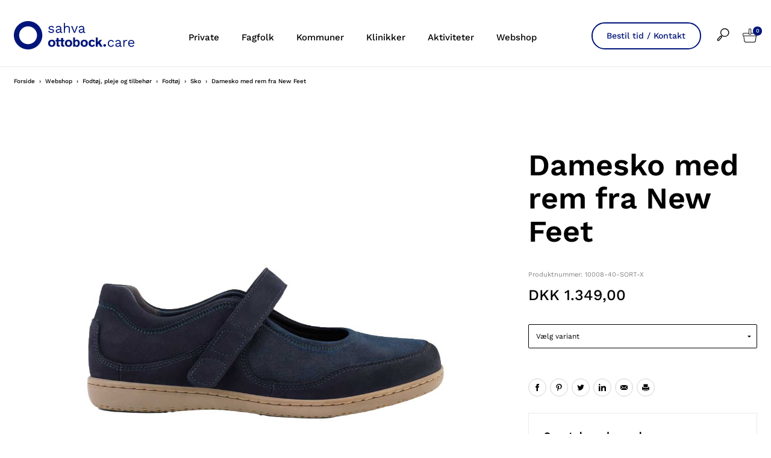

--- FILE ---
content_type: text/html; charset=utf-8
request_url: https://www.sahva.dk/webshop/fodtoej-pleje-og-tilbehoer/fodtoej/sko/damesko-med-rem-fra-new-feet/c-86/p-24059/
body_size: 49498
content:


<!doctype html>
<html lang="da">
<head>

	<script id="CookieConsent" src="https://policy.app.cookieinformation.com/uc.js"
			data-culture="DA" type="text/javascript"></script>
	<script>
		var dataLayer = [{}];
	</script>
		<!-- Google Tag Manager -->
		<script>
			(function (w, d, s, l, i) {
				w[l] = w[l] || []; w[l].push({
					'gtm.start':
						new Date().getTime(), event: 'gtm.js'
				}); var f = d.getElementsByTagName(s)[0],
					j = d.createElement(s), dl = l != 'dataLayer' ? '&l=' + l : ''; j.async = true; j.src =
						'https://www.googletagmanager.com/gtm.js?id=' + i + dl; f.parentNode.insertBefore(j, f);
			})(window, document, 'script', 'dataLayer', 'GTM-M98J2GL');</script>
		<!-- End Google Tag Manager -->

	<meta charset="utf-8" />
	<meta name="pageid" content="1234">

	<title>Damesko med rem fra New Feet</title>



<link rel="canonical" href="/webshop/fodtoej-pleje-og-tilbehoer/fodtoej/sko/damesko-med-rem-fra-new-feet/c-86/p-24059/" />


	<meta http-equiv="X-UA-Compatible" content="IE=Edge" />
	<meta name="viewport" content="width=device-width,initial-scale=1" />
		<meta name="google-site-verification" content="uj6DJq6zhqPIwhIF1HSyqylxRR0L_Fj0HRnJ925Cvik" />

	<!--Google fonts preload-->
	<link rel="preconnect" href="https://fonts.googleapis.com">
	<link rel="preconnect" href="https://fonts.gstatic.com" crossorigin>


	<style>@charset "UTF-8";meta.foundation-version{font-family:"/5.5.2/";}meta.foundation-mq-small{font-family:"/only screen/";width:0;}meta.foundation-mq-small-only{font-family:"/only screen and (max-width: 33.33333em)/";width:0;}meta.foundation-mq-medium{font-family:"/only screen and (min-width:33.41667em)/";width:33.41667em;}meta.foundation-mq-medium-only{font-family:"/only screen and (min-width:33.41667em) and (max-width:53.75em)/";width:33.41667em;}meta.foundation-mq-large{font-family:"/only screen and (min-width:53.83333em)/";width:53.83333em;}meta.foundation-mq-large-only{font-family:"/only screen and (min-width:53.83333em) and (max-width:65.83333em)/";width:53.83333em;}meta.foundation-mq-xlarge{font-family:"/only screen and (min-width:65.91667em)/";width:65.91667em;}meta.foundation-mq-xlarge-only{font-family:"/only screen and (min-width:65.91667em) and (max-width:160em)/";width:65.91667em;}meta.foundation-mq-xxlarge{font-family:"/only screen and (min-width:160.08333em)/";width:160.08333em;}meta.foundation-data-attribute-namespace{font-family:false;}html,body{height:100%;}html{box-sizing:border-box;}*,*:before,*:after{-webkit-box-sizing:inherit;-moz-box-sizing:inherit;box-sizing:inherit;}html,body{font-size:14px;}body{background:#fff;color:#000;cursor:auto;font-family:"Work Sans",Helvetica,Helvetica Neue,Arial,sans-serif;font-style:normal;font-weight:normal;line-height:1.6em;margin:0;padding:0;position:relative;}a:hover{cursor:pointer;}img{max-width:100%;height:auto;}img{-ms-interpolation-mode:bicubic;}#map_canvas img,#map_canvas embed,#map_canvas object,.map_canvas img,.map_canvas embed,.map_canvas object,.mqa-display img,.mqa-display embed,.mqa-display object{max-width:none !important;}.left{float:left !important;}.right{float:right !important;}.clearfix:before,.clearfix:after{content:" ";display:table;}.clearfix:after{clear:both;}.hide{display:none;}.invisible{visibility:hidden;}.antialiased{-webkit-font-smoothing:antialiased;-moz-osx-font-smoothing:grayscale;}img{display:inline-block;vertical-align:middle;}textarea{height:auto;min-height:50px;}select{width:100%;}.row{margin:0 auto;max-width:103.33333rem;width:100%;}.row:before,.row:after{content:" ";display:table;}.row:after{clear:both;}.row.collapse>.column,.row.collapse>.columns{padding-left:0;padding-right:0;}.row.collapse .row{margin-left:0;margin-right:0;}.row .row{margin:0 -1.66667rem;max-width:none;width:auto;}.row .row:before,.row .row:after{content:" ";display:table;}.row .row:after{clear:both;}.row .row.collapse{margin:0;max-width:none;width:auto;}.row .row.collapse:before,.row .row.collapse:after{content:" ";display:table;}.row .row.collapse:after{clear:both;}.column,.columns{padding-left:1.66667rem;padding-right:1.66667rem;width:100%;float:left;}.column+.column:last-child,.columns+.column:last-child,.column+.columns:last-child,.columns+.columns:last-child{float:right;}.column+.column.end,.columns+.column.end,.column+.columns.end,.columns+.columns.end{float:left;}@media only screen{.small-push-0{position:relative;left:0;right:auto;}.small-pull-0{position:relative;right:0;left:auto;}.small-push-1{position:relative;left:8.33333%;right:auto;}.small-pull-1{position:relative;right:8.33333%;left:auto;}.small-push-2{position:relative;left:16.66667%;right:auto;}.small-pull-2{position:relative;right:16.66667%;left:auto;}.small-push-3{position:relative;left:25%;right:auto;}.small-pull-3{position:relative;right:25%;left:auto;}.small-push-4{position:relative;left:33.33333%;right:auto;}.small-pull-4{position:relative;right:33.33333%;left:auto;}.small-push-5{position:relative;left:41.66667%;right:auto;}.small-pull-5{position:relative;right:41.66667%;left:auto;}.small-push-6{position:relative;left:50%;right:auto;}.small-pull-6{position:relative;right:50%;left:auto;}.small-push-7{position:relative;left:58.33333%;right:auto;}.small-pull-7{position:relative;right:58.33333%;left:auto;}.small-push-8{position:relative;left:66.66667%;right:auto;}.small-pull-8{position:relative;right:66.66667%;left:auto;}.small-push-9{position:relative;left:75%;right:auto;}.small-pull-9{position:relative;right:75%;left:auto;}.small-push-10{position:relative;left:83.33333%;right:auto;}.small-pull-10{position:relative;right:83.33333%;left:auto;}.small-push-11{position:relative;left:91.66667%;right:auto;}.small-pull-11{position:relative;right:91.66667%;left:auto;}.column,.columns{position:relative;padding-left:1.66667rem;padding-right:1.66667rem;float:left;}.small-1{width:8.33333%;}.small-2{width:16.66667%;}.small-3{width:25%;}.small-4{width:33.33333%;}.small-5{width:41.66667%;}.small-6{width:50%;}.small-7{width:58.33333%;}.small-8{width:66.66667%;}.small-9{width:75%;}.small-10{width:83.33333%;}.small-11{width:91.66667%;}.small-12{width:100%;}.small-offset-0{margin-left:0 !important;}.small-offset-1{margin-left:8.33333% !important;}.small-offset-2{margin-left:16.66667% !important;}.small-offset-3{margin-left:25% !important;}.small-offset-4{margin-left:33.33333% !important;}.small-offset-5{margin-left:41.66667% !important;}.small-offset-6{margin-left:50% !important;}.small-offset-7{margin-left:58.33333% !important;}.small-offset-8{margin-left:66.66667% !important;}.small-offset-9{margin-left:75% !important;}.small-offset-10{margin-left:83.33333% !important;}.small-offset-11{margin-left:91.66667% !important;}.small-reset-order{float:left;left:auto;margin-left:0;margin-right:0;right:auto;}.column.small-centered,.columns.small-centered{margin-left:auto;margin-right:auto;float:none;}.column.small-uncentered,.columns.small-uncentered{float:left;margin-left:0;margin-right:0;}.column.small-centered:last-child,.columns.small-centered:last-child{float:none;}.column.small-uncentered:last-child,.columns.small-uncentered:last-child{float:left;}.column.small-uncentered.opposite,.columns.small-uncentered.opposite{float:right;}.row.small-collapse>.column,.row.small-collapse>.columns{padding-left:0;padding-right:0;}.row.small-collapse .row{margin-left:0;margin-right:0;}.row.small-uncollapse>.column,.row.small-uncollapse>.columns{padding-left:1.66667rem;padding-right:1.66667rem;float:left;}}@media only screen and (min-width:33.41667em){.medium-push-0{position:relative;left:0;right:auto;}.medium-pull-0{position:relative;right:0;left:auto;}.medium-push-1{position:relative;left:8.33333%;right:auto;}.medium-pull-1{position:relative;right:8.33333%;left:auto;}.medium-push-2{position:relative;left:16.66667%;right:auto;}.medium-pull-2{position:relative;right:16.66667%;left:auto;}.medium-push-3{position:relative;left:25%;right:auto;}.medium-pull-3{position:relative;right:25%;left:auto;}.medium-push-4{position:relative;left:33.33333%;right:auto;}.medium-pull-4{position:relative;right:33.33333%;left:auto;}.medium-push-5{position:relative;left:41.66667%;right:auto;}.medium-pull-5{position:relative;right:41.66667%;left:auto;}.medium-push-6{position:relative;left:50%;right:auto;}.medium-pull-6{position:relative;right:50%;left:auto;}.medium-push-7{position:relative;left:58.33333%;right:auto;}.medium-pull-7{position:relative;right:58.33333%;left:auto;}.medium-push-8{position:relative;left:66.66667%;right:auto;}.medium-pull-8{position:relative;right:66.66667%;left:auto;}.medium-push-9{position:relative;left:75%;right:auto;}.medium-pull-9{position:relative;right:75%;left:auto;}.medium-push-10{position:relative;left:83.33333%;right:auto;}.medium-pull-10{position:relative;right:83.33333%;left:auto;}.medium-push-11{position:relative;left:91.66667%;right:auto;}.medium-pull-11{position:relative;right:91.66667%;left:auto;}.column,.columns{position:relative;padding-left:1.66667rem;padding-right:1.66667rem;float:left;}.medium-1{width:8.33333%;}.medium-2{width:16.66667%;}.medium-3{width:25%;}.medium-4{width:33.33333%;}.medium-5{width:41.66667%;}.medium-6{width:50%;}.medium-7{width:58.33333%;}.medium-8{width:66.66667%;}.medium-9{width:75%;}.medium-10{width:83.33333%;}.medium-11{width:91.66667%;}.medium-12{width:100%;}.medium-offset-0{margin-left:0 !important;}.medium-offset-1{margin-left:8.33333% !important;}.medium-offset-2{margin-left:16.66667% !important;}.medium-offset-3{margin-left:25% !important;}.medium-offset-4{margin-left:33.33333% !important;}.medium-offset-5{margin-left:41.66667% !important;}.medium-offset-6{margin-left:50% !important;}.medium-offset-7{margin-left:58.33333% !important;}.medium-offset-8{margin-left:66.66667% !important;}.medium-offset-9{margin-left:75% !important;}.medium-offset-10{margin-left:83.33333% !important;}.medium-offset-11{margin-left:91.66667% !important;}.medium-reset-order{float:left;left:auto;margin-left:0;margin-right:0;right:auto;}.column.medium-centered,.columns.medium-centered{margin-left:auto;margin-right:auto;float:none;}.column.medium-uncentered,.columns.medium-uncentered{float:left;margin-left:0;margin-right:0;}.column.medium-centered:last-child,.columns.medium-centered:last-child{float:none;}.column.medium-uncentered:last-child,.columns.medium-uncentered:last-child{float:left;}.column.medium-uncentered.opposite,.columns.medium-uncentered.opposite{float:right;}.row.medium-collapse>.column,.row.medium-collapse>.columns{padding-left:0;padding-right:0;}.row.medium-collapse .row{margin-left:0;margin-right:0;}.row.medium-uncollapse>.column,.row.medium-uncollapse>.columns{padding-left:1.66667rem;padding-right:1.66667rem;float:left;}.push-0{position:relative;left:0;right:auto;}.pull-0{position:relative;right:0;left:auto;}.push-1{position:relative;left:8.33333%;right:auto;}.pull-1{position:relative;right:8.33333%;left:auto;}.push-2{position:relative;left:16.66667%;right:auto;}.pull-2{position:relative;right:16.66667%;left:auto;}.push-3{position:relative;left:25%;right:auto;}.pull-3{position:relative;right:25%;left:auto;}.push-4{position:relative;left:33.33333%;right:auto;}.pull-4{position:relative;right:33.33333%;left:auto;}.push-5{position:relative;left:41.66667%;right:auto;}.pull-5{position:relative;right:41.66667%;left:auto;}.push-6{position:relative;left:50%;right:auto;}.pull-6{position:relative;right:50%;left:auto;}.push-7{position:relative;left:58.33333%;right:auto;}.pull-7{position:relative;right:58.33333%;left:auto;}.push-8{position:relative;left:66.66667%;right:auto;}.pull-8{position:relative;right:66.66667%;left:auto;}.push-9{position:relative;left:75%;right:auto;}.pull-9{position:relative;right:75%;left:auto;}.push-10{position:relative;left:83.33333%;right:auto;}.pull-10{position:relative;right:83.33333%;left:auto;}.push-11{position:relative;left:91.66667%;right:auto;}.pull-11{position:relative;right:91.66667%;left:auto;}}@media only screen and (min-width:53.83333em){.large-push-0{position:relative;left:0;right:auto;}.large-pull-0{position:relative;right:0;left:auto;}.large-push-1{position:relative;left:8.33333%;right:auto;}.large-pull-1{position:relative;right:8.33333%;left:auto;}.large-push-2{position:relative;left:16.66667%;right:auto;}.large-pull-2{position:relative;right:16.66667%;left:auto;}.large-push-3{position:relative;left:25%;right:auto;}.large-pull-3{position:relative;right:25%;left:auto;}.large-push-4{position:relative;left:33.33333%;right:auto;}.large-pull-4{position:relative;right:33.33333%;left:auto;}.large-push-5{position:relative;left:41.66667%;right:auto;}.large-pull-5{position:relative;right:41.66667%;left:auto;}.large-push-6{position:relative;left:50%;right:auto;}.large-pull-6{position:relative;right:50%;left:auto;}.large-push-7{position:relative;left:58.33333%;right:auto;}.large-pull-7{position:relative;right:58.33333%;left:auto;}.large-push-8{position:relative;left:66.66667%;right:auto;}.large-pull-8{position:relative;right:66.66667%;left:auto;}.large-push-9{position:relative;left:75%;right:auto;}.large-pull-9{position:relative;right:75%;left:auto;}.large-push-10{position:relative;left:83.33333%;right:auto;}.large-pull-10{position:relative;right:83.33333%;left:auto;}.large-push-11{position:relative;left:91.66667%;right:auto;}.large-pull-11{position:relative;right:91.66667%;left:auto;}.column,.columns{position:relative;padding-left:1.66667rem;padding-right:1.66667rem;float:left;}.large-1{width:8.33333%;}.large-2{width:16.66667%;}.large-3{width:25%;}.large-4{width:33.33333%;}.large-5{width:41.66667%;}.large-6{width:50%;}.large-7{width:58.33333%;}.large-8{width:66.66667%;}.large-9{width:75%;}.large-10{width:83.33333%;}.large-11{width:91.66667%;}.large-12{width:100%;}.large-offset-0{margin-left:0 !important;}.large-offset-1{margin-left:8.33333% !important;}.large-offset-2{margin-left:16.66667% !important;}.large-offset-3{margin-left:25% !important;}.large-offset-4{margin-left:33.33333% !important;}.large-offset-5{margin-left:41.66667% !important;}.large-offset-6{margin-left:50% !important;}.large-offset-7{margin-left:58.33333% !important;}.large-offset-8{margin-left:66.66667% !important;}.large-offset-9{margin-left:75% !important;}.large-offset-10{margin-left:83.33333% !important;}.large-offset-11{margin-left:91.66667% !important;}.large-reset-order{float:left;left:auto;margin-left:0;margin-right:0;right:auto;}.column.large-centered,.columns.large-centered{margin-left:auto;margin-right:auto;float:none;}.column.large-uncentered,.columns.large-uncentered{float:left;margin-left:0;margin-right:0;}.column.large-centered:last-child,.columns.large-centered:last-child{float:none;}.column.large-uncentered:last-child,.columns.large-uncentered:last-child{float:left;}.column.large-uncentered.opposite,.columns.large-uncentered.opposite{float:right;}.row.large-collapse>.column,.row.large-collapse>.columns{padding-left:0;padding-right:0;}.row.large-collapse .row{margin-left:0;margin-right:0;}.row.large-uncollapse>.column,.row.large-uncollapse>.columns{padding-left:1.66667rem;padding-right:1.66667rem;float:left;}.push-0{position:relative;left:0;right:auto;}.pull-0{position:relative;right:0;left:auto;}.push-1{position:relative;left:8.33333%;right:auto;}.pull-1{position:relative;right:8.33333%;left:auto;}.push-2{position:relative;left:16.66667%;right:auto;}.pull-2{position:relative;right:16.66667%;left:auto;}.push-3{position:relative;left:25%;right:auto;}.pull-3{position:relative;right:25%;left:auto;}.push-4{position:relative;left:33.33333%;right:auto;}.pull-4{position:relative;right:33.33333%;left:auto;}.push-5{position:relative;left:41.66667%;right:auto;}.pull-5{position:relative;right:41.66667%;left:auto;}.push-6{position:relative;left:50%;right:auto;}.pull-6{position:relative;right:50%;left:auto;}.push-7{position:relative;left:58.33333%;right:auto;}.pull-7{position:relative;right:58.33333%;left:auto;}.push-8{position:relative;left:66.66667%;right:auto;}.pull-8{position:relative;right:66.66667%;left:auto;}.push-9{position:relative;left:75%;right:auto;}.pull-9{position:relative;right:75%;left:auto;}.push-10{position:relative;left:83.33333%;right:auto;}.pull-10{position:relative;right:83.33333%;left:auto;}.push-11{position:relative;left:91.66667%;right:auto;}.pull-11{position:relative;right:91.66667%;left:auto;}}@media only screen and (min-width:65.91667em){.xlarge-push-0{position:relative;left:0;right:auto;}.xlarge-pull-0{position:relative;right:0;left:auto;}.xlarge-push-1{position:relative;left:8.33333%;right:auto;}.xlarge-pull-1{position:relative;right:8.33333%;left:auto;}.xlarge-push-2{position:relative;left:16.66667%;right:auto;}.xlarge-pull-2{position:relative;right:16.66667%;left:auto;}.xlarge-push-3{position:relative;left:25%;right:auto;}.xlarge-pull-3{position:relative;right:25%;left:auto;}.xlarge-push-4{position:relative;left:33.33333%;right:auto;}.xlarge-pull-4{position:relative;right:33.33333%;left:auto;}.xlarge-push-5{position:relative;left:41.66667%;right:auto;}.xlarge-pull-5{position:relative;right:41.66667%;left:auto;}.xlarge-push-6{position:relative;left:50%;right:auto;}.xlarge-pull-6{position:relative;right:50%;left:auto;}.xlarge-push-7{position:relative;left:58.33333%;right:auto;}.xlarge-pull-7{position:relative;right:58.33333%;left:auto;}.xlarge-push-8{position:relative;left:66.66667%;right:auto;}.xlarge-pull-8{position:relative;right:66.66667%;left:auto;}.xlarge-push-9{position:relative;left:75%;right:auto;}.xlarge-pull-9{position:relative;right:75%;left:auto;}.xlarge-push-10{position:relative;left:83.33333%;right:auto;}.xlarge-pull-10{position:relative;right:83.33333%;left:auto;}.xlarge-push-11{position:relative;left:91.66667%;right:auto;}.xlarge-pull-11{position:relative;right:91.66667%;left:auto;}.column,.columns{position:relative;padding-left:1.66667rem;padding-right:1.66667rem;float:left;}.xlarge-1{width:8.33333%;}.xlarge-2{width:16.66667%;}.xlarge-3{width:25%;}.xlarge-4{width:33.33333%;}.xlarge-5{width:41.66667%;}.xlarge-6{width:50%;}.xlarge-7{width:58.33333%;}.xlarge-8{width:66.66667%;}.xlarge-9{width:75%;}.xlarge-10{width:83.33333%;}.xlarge-11{width:91.66667%;}.xlarge-12{width:100%;}.xlarge-offset-0{margin-left:0 !important;}.xlarge-offset-1{margin-left:8.33333% !important;}.xlarge-offset-2{margin-left:16.66667% !important;}.xlarge-offset-3{margin-left:25% !important;}.xlarge-offset-4{margin-left:33.33333% !important;}.xlarge-offset-5{margin-left:41.66667% !important;}.xlarge-offset-6{margin-left:50% !important;}.xlarge-offset-7{margin-left:58.33333% !important;}.xlarge-offset-8{margin-left:66.66667% !important;}.xlarge-offset-9{margin-left:75% !important;}.xlarge-offset-10{margin-left:83.33333% !important;}.xlarge-offset-11{margin-left:91.66667% !important;}.xlarge-reset-order{float:left;left:auto;margin-left:0;margin-right:0;right:auto;}.column.xlarge-centered,.columns.xlarge-centered{margin-left:auto;margin-right:auto;float:none;}.column.xlarge-uncentered,.columns.xlarge-uncentered{float:left;margin-left:0;margin-right:0;}.column.xlarge-centered:last-child,.columns.xlarge-centered:last-child{float:none;}.column.xlarge-uncentered:last-child,.columns.xlarge-uncentered:last-child{float:left;}.column.xlarge-uncentered.opposite,.columns.xlarge-uncentered.opposite{float:right;}.row.xlarge-collapse>.column,.row.xlarge-collapse>.columns{padding-left:0;padding-right:0;}.row.xlarge-collapse .row{margin-left:0;margin-right:0;}.row.xlarge-uncollapse>.column,.row.xlarge-uncollapse>.columns{padding-left:1.66667rem;padding-right:1.66667rem;float:left;}}.accordion{margin-bottom:0;}.accordion:before,.accordion:after{content:" ";display:table;}.accordion:after{clear:both;}.accordion .accordion-navigation,.accordion dd{display:block;margin-bottom:0 !important;}.accordion .accordion-navigation.active>a,.accordion dd.active>a{background:transparent;}.accordion .accordion-navigation>a,.accordion dd>a{background:transparent;color:#222;display:block;font-family:"Work Sans",Helvetica,Helvetica Neue,Arial,sans-serif;font-size:1.33333rem;padding:1.33333rem;}.accordion .accordion-navigation>a:hover,.accordion dd>a:hover{background:transparent;}.accordion .accordion-navigation>.content,.accordion dd>.content{display:none;padding:1.66667rem;}.accordion .accordion-navigation>.content.active,.accordion dd>.content.active{background:#fff;display:block;}button,.button{-webkit-appearance:none;-moz-appearance:none;border-radius:0;border-style:solid;border-width:1px;cursor:pointer;font-family:"Work Sans",Helvetica,Helvetica Neue,Arial,sans-serif;font-weight:normal;line-height:normal;margin:0 0 0;position:relative;text-align:center;text-decoration:none;display:inline-block;padding:.84167rem 1.68333rem .925rem 1.68333rem;font-size:.83333rem;background-color:#fff;border-color:#eaeaea;color:#000;transition:background-color 300ms ease-out;}button:hover,button:focus,.button:hover,.button:focus{background-color:#f2f2f2;}button:hover,button:focus,.button:hover,.button:focus{color:#000;}button.secondary,.button.secondary{background-color:#000;border-color:#000;color:#fff;}button.secondary:hover,button.secondary:focus,.button.secondary:hover,.button.secondary:focus{background-color:#000;}button.secondary:hover,button.secondary:focus,.button.secondary:hover,.button.secondary:focus{color:#fff;}button.success,.button.success{background-color:#00a200;border-color:#009a00;color:#fff;}button.success:hover,button.success:focus,.button.success:hover,.button.success:focus{background-color:#009a00;}button.success:hover,button.success:focus,.button.success:hover,.button.success:focus{color:#fff;}button.alert,.button.alert{background-color:#f04124;border-color:#ef3617;color:#fff;}button.alert:hover,button.alert:focus,.button.alert:hover,.button.alert:focus{background-color:#ef3617;}button.alert:hover,button.alert:focus,.button.alert:hover,.button.alert:focus{color:#fff;}button.warning,.button.warning{background-color:#f08a24;border-color:#ef8317;color:#fff;}button.warning:hover,button.warning:focus,.button.warning:hover,.button.warning:focus{background-color:#ef8317;}button.warning:hover,button.warning:focus,.button.warning:hover,.button.warning:focus{color:#fff;}button.info,.button.info{background-color:#828385;border-color:#7b7c7e;color:#fff;}button.info:hover,button.info:focus,.button.info:hover,.button.info:focus{background-color:#7b7c7e;}button.info:hover,button.info:focus,.button.info:hover,.button.info:focus{color:#fff;}button.xlarge,.button.xlarge{padding:1.04167rem 2.08333rem 1.125rem 2.08333rem;font-size:1rem;}button.large,.button.large{padding:.85rem 1.7rem .93333rem 1.7rem;font-size:.95833rem;}button.small,.button.small{padding:.58333rem 1.16667rem .66667rem 1.16667rem;font-size:.75rem;}button.tiny,.button.tiny{padding:.54167rem 1.08333rem .625rem 1.08333rem;font-size:.66667rem;}button.expand,.button.expand{padding-left:0;padding-right:0;width:100%;}button.left-align,.button.left-align{text-align:left;text-indent:1rem;}button.right-align,.button.right-align{text-align:right;padding-right:1rem;}button.radius,.button.radius{border-radius:2px;}button.round,.button.round{border-radius:1000px;}button.disabled,button[disabled],.button.disabled,.button[disabled]{background-color:#fff;border-color:#eaeaea;color:#000;box-shadow:none;cursor:default;opacity:.7;}button.disabled:hover,button.disabled:focus,button[disabled]:hover,button[disabled]:focus,.button.disabled:hover,.button.disabled:focus,.button[disabled]:hover,.button[disabled]:focus{background-color:#f2f2f2;}button.disabled:hover,button.disabled:focus,button[disabled]:hover,button[disabled]:focus,.button.disabled:hover,.button.disabled:focus,.button[disabled]:hover,.button[disabled]:focus{color:#000;}button.disabled:hover,button.disabled:focus,button[disabled]:hover,button[disabled]:focus,.button.disabled:hover,.button.disabled:focus,.button[disabled]:hover,.button[disabled]:focus{background-color:#fff;-webkit-box-shadow:none;-moz-box-shadow:none;box-shadow:none;transform:none;border:1px solid #eaeaea;}button.disabled.secondary,button[disabled].secondary,.button.disabled.secondary,.button[disabled].secondary{background-color:#000;border-color:#000;color:#fff;box-shadow:none;cursor:default;opacity:.7;}button.disabled.secondary:hover,button.disabled.secondary:focus,button[disabled].secondary:hover,button[disabled].secondary:focus,.button.disabled.secondary:hover,.button.disabled.secondary:focus,.button[disabled].secondary:hover,.button[disabled].secondary:focus{background-color:#000;}button.disabled.secondary:hover,button.disabled.secondary:focus,button[disabled].secondary:hover,button[disabled].secondary:focus,.button.disabled.secondary:hover,.button.disabled.secondary:focus,.button[disabled].secondary:hover,.button[disabled].secondary:focus{color:#fff;}button.disabled.secondary:hover,button.disabled.secondary:focus,button[disabled].secondary:hover,button[disabled].secondary:focus,.button.disabled.secondary:hover,.button.disabled.secondary:focus,.button[disabled].secondary:hover,.button[disabled].secondary:focus{background-color:#000;-webkit-box-shadow:none;-moz-box-shadow:none;box-shadow:none;transform:none;border:1px solid #eaeaea;}button.disabled.success,button[disabled].success,.button.disabled.success,.button[disabled].success{background-color:#00a200;border-color:#009a00;color:#fff;box-shadow:none;cursor:default;opacity:.7;}button.disabled.success:hover,button.disabled.success:focus,button[disabled].success:hover,button[disabled].success:focus,.button.disabled.success:hover,.button.disabled.success:focus,.button[disabled].success:hover,.button[disabled].success:focus{background-color:#009a00;}button.disabled.success:hover,button.disabled.success:focus,button[disabled].success:hover,button[disabled].success:focus,.button.disabled.success:hover,.button.disabled.success:focus,.button[disabled].success:hover,.button[disabled].success:focus{color:#fff;}button.disabled.success:hover,button.disabled.success:focus,button[disabled].success:hover,button[disabled].success:focus,.button.disabled.success:hover,.button.disabled.success:focus,.button[disabled].success:hover,.button[disabled].success:focus{background-color:#00a200;-webkit-box-shadow:none;-moz-box-shadow:none;box-shadow:none;transform:none;border:1px solid #eaeaea;}button.disabled.alert,button[disabled].alert,.button.disabled.alert,.button[disabled].alert{background-color:#f04124;border-color:#ef3617;color:#fff;box-shadow:none;cursor:default;opacity:.7;}button.disabled.alert:hover,button.disabled.alert:focus,button[disabled].alert:hover,button[disabled].alert:focus,.button.disabled.alert:hover,.button.disabled.alert:focus,.button[disabled].alert:hover,.button[disabled].alert:focus{background-color:#ef3617;}button.disabled.alert:hover,button.disabled.alert:focus,button[disabled].alert:hover,button[disabled].alert:focus,.button.disabled.alert:hover,.button.disabled.alert:focus,.button[disabled].alert:hover,.button[disabled].alert:focus{color:#fff;}button.disabled.alert:hover,button.disabled.alert:focus,button[disabled].alert:hover,button[disabled].alert:focus,.button.disabled.alert:hover,.button.disabled.alert:focus,.button[disabled].alert:hover,.button[disabled].alert:focus{background-color:#f04124;-webkit-box-shadow:none;-moz-box-shadow:none;box-shadow:none;transform:none;border:1px solid #eaeaea;}button.disabled.warning,button[disabled].warning,.button.disabled.warning,.button[disabled].warning{background-color:#f08a24;border-color:#ef8317;color:#fff;box-shadow:none;cursor:default;opacity:.7;}button.disabled.warning:hover,button.disabled.warning:focus,button[disabled].warning:hover,button[disabled].warning:focus,.button.disabled.warning:hover,.button.disabled.warning:focus,.button[disabled].warning:hover,.button[disabled].warning:focus{background-color:#ef8317;}button.disabled.warning:hover,button.disabled.warning:focus,button[disabled].warning:hover,button[disabled].warning:focus,.button.disabled.warning:hover,.button.disabled.warning:focus,.button[disabled].warning:hover,.button[disabled].warning:focus{color:#fff;}button.disabled.warning:hover,button.disabled.warning:focus,button[disabled].warning:hover,button[disabled].warning:focus,.button.disabled.warning:hover,.button.disabled.warning:focus,.button[disabled].warning:hover,.button[disabled].warning:focus{background-color:#f08a24;-webkit-box-shadow:none;-moz-box-shadow:none;box-shadow:none;transform:none;border:1px solid #eaeaea;}button.disabled.info,button[disabled].info,.button.disabled.info,.button[disabled].info{background-color:#828385;border-color:#7b7c7e;color:#fff;box-shadow:none;cursor:default;opacity:.7;}button.disabled.info:hover,button.disabled.info:focus,button[disabled].info:hover,button[disabled].info:focus,.button.disabled.info:hover,.button.disabled.info:focus,.button[disabled].info:hover,.button[disabled].info:focus{background-color:#7b7c7e;}button.disabled.info:hover,button.disabled.info:focus,button[disabled].info:hover,button[disabled].info:focus,.button.disabled.info:hover,.button.disabled.info:focus,.button[disabled].info:hover,.button[disabled].info:focus{color:#fff;}button.disabled.info:hover,button.disabled.info:focus,button[disabled].info:hover,button[disabled].info:focus,.button.disabled.info:hover,.button.disabled.info:focus,.button[disabled].info:hover,.button[disabled].info:focus{background-color:#828385;-webkit-box-shadow:none;-moz-box-shadow:none;box-shadow:none;transform:none;border:1px solid #eaeaea;}button::-moz-focus-inner{border:0;padding:0;}@media only screen and (min-width:33.41667em){button,.button{display:inline-block;}}.f-dropdown{display:none;left:-9999px;list-style:none;margin-left:0;position:absolute;background:#fff;border:solid 1px #ccc;font-size:1.16667rem;height:auto;max-height:none;width:100%;z-index:89;margin-top:2px;max-width:200px;}.f-dropdown.open{display:block;}.f-dropdown>*:first-child{margin-top:0;}.f-dropdown>*:last-child{margin-bottom:0;}.f-dropdown:before{border:inset 6px;content:"";display:block;height:0;width:0;border-color:transparent transparent #fff transparent;border-bottom-style:solid;position:absolute;top:-12px;left:10px;z-index:89;}.f-dropdown:after{border:inset 7px;content:"";display:block;height:0;width:0;border-color:transparent transparent #ccc transparent;border-bottom-style:solid;position:absolute;top:-14px;left:9px;z-index:88;}.f-dropdown.right:before{left:auto;right:10px;}.f-dropdown.right:after{left:auto;right:9px;}.f-dropdown.drop-right{display:none;left:-9999px;list-style:none;margin-left:0;position:absolute;background:#fff;border:solid 1px #ccc;font-size:1.16667rem;height:auto;max-height:none;width:100%;z-index:89;margin-top:0;margin-left:2px;max-width:200px;}.f-dropdown.drop-right.open{display:block;}.f-dropdown.drop-right>*:first-child{margin-top:0;}.f-dropdown.drop-right>*:last-child{margin-bottom:0;}.f-dropdown.drop-right:before{border:inset 6px;content:"";display:block;height:0;width:0;border-color:transparent #fff transparent transparent;border-right-style:solid;position:absolute;top:10px;left:-12px;z-index:89;}.f-dropdown.drop-right:after{border:inset 7px;content:"";display:block;height:0;width:0;border-color:transparent #ccc transparent transparent;border-right-style:solid;position:absolute;top:9px;left:-14px;z-index:88;}.f-dropdown.drop-left{display:none;left:-9999px;list-style:none;margin-left:0;position:absolute;background:#fff;border:solid 1px #ccc;font-size:1.16667rem;height:auto;max-height:none;width:100%;z-index:89;margin-top:0;margin-left:-2px;max-width:200px;}.f-dropdown.drop-left.open{display:block;}.f-dropdown.drop-left>*:first-child{margin-top:0;}.f-dropdown.drop-left>*:last-child{margin-bottom:0;}.f-dropdown.drop-left:before{border:inset 6px;content:"";display:block;height:0;width:0;border-color:transparent transparent transparent #fff;border-left-style:solid;position:absolute;top:10px;right:-12px;left:auto;z-index:89;}.f-dropdown.drop-left:after{border:inset 7px;content:"";display:block;height:0;width:0;border-color:transparent transparent transparent #ccc;border-left-style:solid;position:absolute;top:9px;right:-14px;left:auto;z-index:88;}.f-dropdown.drop-top{display:none;left:-9999px;list-style:none;margin-left:0;position:absolute;background:#fff;border:solid 1px #ccc;font-size:1.16667rem;height:auto;max-height:none;width:100%;z-index:89;margin-left:0;margin-top:-2px;max-width:200px;}.f-dropdown.drop-top.open{display:block;}.f-dropdown.drop-top>*:first-child{margin-top:0;}.f-dropdown.drop-top>*:last-child{margin-bottom:0;}.f-dropdown.drop-top:before{border:inset 6px;content:"";display:block;height:0;width:0;border-color:#fff transparent transparent transparent;border-top-style:solid;bottom:-12px;position:absolute;top:auto;left:10px;right:auto;z-index:89;}.f-dropdown.drop-top:after{border:inset 7px;content:"";display:block;height:0;width:0;border-color:#ccc transparent transparent transparent;border-top-style:solid;bottom:-14px;position:absolute;top:auto;left:9px;right:auto;z-index:88;}.f-dropdown li{cursor:pointer;font-size:1.16667rem;line-height:1.5rem;margin:0;}.f-dropdown li:hover,.f-dropdown li:focus{background:#eee;}.f-dropdown li.radius{border-radius:2px;}.f-dropdown li a{display:block;padding:.5rem;color:#555;}.f-dropdown.content{display:none;left:-9999px;list-style:none;margin-left:0;position:absolute;background:#fff;border:solid 1px #ccc;font-size:1.16667rem;height:auto;max-height:none;padding:1.66667rem;width:100%;z-index:89;max-width:200px;}.f-dropdown.content.open{display:block;}.f-dropdown.content>*:first-child{margin-top:0;}.f-dropdown.content>*:last-child{margin-bottom:0;}.f-dropdown.tiny{max-width:200px;}.f-dropdown.small{max-width:300px;}.f-dropdown.medium{max-width:500px;}.f-dropdown.large{max-width:800px;}.f-dropdown.mega{width:100% !important;max-width:100% !important;}.f-dropdown.mega.open{left:0 !important;}.dropdown.button,button.dropdown{position:relative;padding-right:4.75rem;}.dropdown.button::after,button.dropdown::after{border-color:#fff transparent transparent transparent;border-style:solid;content:"";display:block;height:0;position:absolute;top:50%;width:0;}.dropdown.button::after,button.dropdown::after{border-width:.5rem;right:1.875rem;margin-top:-.20833rem;}.dropdown.button::after,button.dropdown::after{border-color:#fff transparent transparent transparent;}.dropdown.button.tiny,button.dropdown.tiny{padding-right:3.5rem;}.dropdown.button.tiny:after,button.dropdown.tiny:after{border-width:.5rem;right:1.5rem;margin-top:-.16667rem;}.dropdown.button.tiny::after,button.dropdown.tiny::after{border-color:#fff transparent transparent transparent;}.dropdown.button.small,button.dropdown.small{padding-right:4.08333rem;}.dropdown.button.small::after,button.dropdown.small::after{border-width:.58333rem;right:1.75rem;margin-top:-.20833rem;}.dropdown.button.small::after,button.dropdown.small::after{border-color:#fff transparent transparent transparent;}.dropdown.button.large,button.dropdown.large{padding-right:4.83333rem;}.dropdown.button.large::after,button.dropdown.large::after{border-width:.41667rem;right:2.29167rem;margin-top:-.20833rem;}.dropdown.button.large::after,button.dropdown.large::after{border-color:#fff transparent transparent transparent;}.dropdown.button.secondary:after,button.dropdown.secondary:after{border-color:#333 transparent transparent transparent;}.flex-video{height:0;margin-bottom:1.33333rem;overflow:hidden;padding-bottom:67.5%;padding-top:2.08333rem;position:relative;}.flex-video.widescreen{padding-bottom:56.34%;}.flex-video.vimeo{padding-top:0;}.flex-video iframe,.flex-video object,.flex-video embed,.flex-video video{height:100%;position:absolute;top:0;width:100%;left:0;}.reveal-modal-bg{background:#000;background:rgba(0,0,0,.45);bottom:0;display:none;left:0;position:fixed;right:0;top:0;z-index:1004;left:0;}.reveal-modal{border-radius:2px;display:none;position:absolute;top:0;visibility:hidden;width:100%;z-index:1005;left:0;background-color:#fff;padding:1.25rem;border:solid 1px #666;box-shadow:0 0 10px rgba(0,0,0,.4);}@media only screen and (max-width:33.33333em){.reveal-modal{min-height:100vh;}}.reveal-modal .column,.reveal-modal .columns{min-width:0;}.reveal-modal>:first-child{margin-top:0;}.reveal-modal>:last-child{margin-bottom:0;}@media only screen and (min-width:33.41667em){.reveal-modal{left:0;margin:0 auto;max-width:103.33333rem;right:0;width:80%;}}@media only screen and (min-width:33.41667em){.reveal-modal{top:8.33333rem;}}.reveal-modal.radius{border-radius:2px;}.reveal-modal.round{border-radius:1000px;}.reveal-modal.collapse{padding:0;}@media only screen and (min-width:33.41667em){.reveal-modal.tiny{left:0;margin:0 auto;max-width:103.33333rem;right:0;width:30%;}}@media only screen and (min-width:33.41667em){.reveal-modal.small{left:0;margin:0 auto;max-width:103.33333rem;right:0;width:40%;}}@media only screen and (min-width:33.41667em){.reveal-modal.medium{left:0;margin:0 auto;max-width:103.33333rem;right:0;width:60%;}}@media only screen and (min-width:33.41667em){.reveal-modal.large{left:0;margin:0 auto;max-width:103.33333rem;right:0;width:70%;}}@media only screen and (min-width:33.41667em){.reveal-modal.xlarge{left:0;margin:0 auto;max-width:103.33333rem;right:0;width:95%;}}.reveal-modal.full{height:100vh;height:100%;left:0;margin-left:0 !important;max-width:none !important;min-height:100vh;top:0;}@media only screen and (min-width:33.41667em){.reveal-modal.full{left:0;margin:0 auto;max-width:103.33333rem;right:0;width:100%;}}.reveal-modal.toback{z-index:1003;}.reveal-modal .close-reveal-modal{color:#000;cursor:pointer;font-size:1.83333rem;font-weight:bold;line-height:1;position:absolute;top:.83333rem;right:.83333rem;}table{background:#fff;border:solid 1px #ddd;margin-bottom:1.66667rem;table-layout:auto;}table caption{background:transparent;color:#222;font-size:1.33333rem;font-weight:bold;}table thead{background:#f0f5f7;}table thead tr th,table thead tr td{color:#222;font-size:1.16667rem;font-weight:bold;padding:.66667rem .83333rem .83333rem;}table tfoot{background:#f0f5f7;}table tfoot tr th,table tfoot tr td{color:#222;font-size:1.16667rem;font-weight:bold;padding:.66667rem .83333rem .83333rem;}table tr th,table tr td{color:#222;font-size:1.16667rem;padding:.75rem .83333rem;text-align:left;}table tr.even,table tr.alt,table tr:nth-of-type(even){background:#f9f9f9;}table thead tr th,table tfoot tr th,table tfoot tr td,table tbody tr th,table tbody tr td,table tr td{display:table-cell;line-height:1.5rem;}.has-tip{border-bottom:dotted 1px #ccc;color:#333;cursor:help;font-weight:bold;}.has-tip:hover,.has-tip:focus{border-bottom:dotted 1px #000;color:#000;}.has-tip.tip-left,.has-tip.tip-right{float:none !important;}.tooltip{background:#000;color:#fff;display:none;font-size:.91667rem;font-weight:normal;line-height:1.3;max-width:300px;padding:1rem;position:absolute;width:100%;z-index:1006;left:50%;}.tooltip>.nub{border-color:transparent transparent #000 transparent;border:solid 5px;display:block;height:0;pointer-events:none;position:absolute;top:-10px;width:0;left:5px;}.tooltip>.nub.rtl{left:auto;right:5px;}.tooltip.radius{border-radius:2px;}.tooltip.round{border-radius:1000px;}.tooltip.round>.nub{left:2rem;}.tooltip.opened{border-bottom:dotted 1px #000 !important;color:#000 !important;}.tap-to-close{color:#777;display:block;font-size:.83333rem;font-weight:normal;}@media only screen and (min-width:33.41667em){.tooltip>.nub{border-color:transparent transparent #000 transparent;top:-10px;}.tooltip.tip-top>.nub{border-color:#000 transparent transparent transparent;bottom:-10px;top:auto;}.tooltip.tip-left,.tooltip.tip-right{float:none !important;}.tooltip.tip-left>.nub{border-color:transparent transparent transparent #000;left:auto;margin-top:-5px;right:-10px;top:50%;}.tooltip.tip-right>.nub{border-color:transparent #000 transparent transparent;left:-10px;margin-top:-5px;right:auto;top:50%;}}.text-left{text-align:left !important;}.text-right{text-align:right !important;}.text-center{text-align:center !important;}.text-justify{text-align:justify !important;}@media only screen and (max-width:33.33333em){.small-only-text-left{text-align:left !important;}.small-only-text-right{text-align:right !important;}.small-only-text-center{text-align:center !important;}.small-only-text-justify{text-align:justify !important;}}@media only screen{.small-text-left{text-align:left !important;}.small-text-right{text-align:right !important;}.small-text-center{text-align:center !important;}.small-text-justify{text-align:justify !important;}}@media only screen and (min-width:33.41667em) and (max-width:53.75em){.medium-only-text-left{text-align:left !important;}.medium-only-text-right{text-align:right !important;}.medium-only-text-center{text-align:center !important;}.medium-only-text-justify{text-align:justify !important;}}@media only screen and (min-width:33.41667em){.medium-text-left{text-align:left !important;}.medium-text-right{text-align:right !important;}.medium-text-center{text-align:center !important;}.medium-text-justify{text-align:justify !important;}}@media only screen and (min-width:53.83333em) and (max-width:65.83333em){.large-only-text-left{text-align:left !important;}.large-only-text-right{text-align:right !important;}.large-only-text-center{text-align:center !important;}.large-only-text-justify{text-align:justify !important;}}@media only screen and (min-width:53.83333em){.large-text-left{text-align:left !important;}.large-text-right{text-align:right !important;}.large-text-center{text-align:center !important;}.large-text-justify{text-align:justify !important;}}@media only screen and (min-width:65.91667em) and (max-width:160em){.xlarge-only-text-left{text-align:left !important;}.xlarge-only-text-right{text-align:right !important;}.xlarge-only-text-center{text-align:center !important;}.xlarge-only-text-justify{text-align:justify !important;}}@media only screen and (min-width:65.91667em){.xlarge-text-left{text-align:left !important;}.xlarge-text-right{text-align:right !important;}.xlarge-text-center{text-align:center !important;}.xlarge-text-justify{text-align:justify !important;}}@media only screen and (min-width:160.08333em) and (max-width:8333333.25em){.xxlarge-only-text-left{text-align:left !important;}.xxlarge-only-text-right{text-align:right !important;}.xxlarge-only-text-center{text-align:center !important;}.xxlarge-only-text-justify{text-align:justify !important;}}@media only screen and (min-width:160.08333em){.xxlarge-text-left{text-align:left !important;}.xxlarge-text-right{text-align:right !important;}.xxlarge-text-center{text-align:center !important;}.xxlarge-text-justify{text-align:justify !important;}}div,dl,dt,dd,ul,ol,li,h1,h2,h3,h4,h5,h6,pre,form,p,blockquote,th,td{margin:0;padding:0;}a{color:#000;line-height:inherit;text-decoration:none;}a:hover,a:focus{color:#000;text-decoration:underline;}a img{border:none;}p{font-family:inherit;font-size:1.16667rem;font-weight:normal;line-height:1.6;margin-bottom:1.66667rem;text-rendering:optimizeLegibility;}p.lead{font-size:1.45833rem;line-height:1.6;}p aside{font-size:1.16667rem;font-style:italic;line-height:1.35;}h1,h2,h3,h4,h5,h6{color:#222;font-family:"Work Sans",Helvetica,Helvetica Neue,Arial,sans-serif;font-style:normal;font-weight:normal;line-height:1.4;margin-bottom:.5rem;margin-top:.2rem;text-rendering:optimizeLegibility;}h1 small,h2 small,h3 small,h4 small,h5 small,h6 small{color:#6f6f6f;font-size:60%;line-height:0;}h1{font-size:1.5rem;}h2{font-size:1.33333rem;}h3{font-size:1.16667rem;}h4{font-size:1rem;}h5{font-size:.83333rem;}h6{font-size:.75rem;}.subheader{line-height:1.4;color:#6f6f6f;font-weight:normal;margin-top:.2rem;margin-bottom:.5rem;}hr{border:solid #eaeaea;border-width:1px 0 0;clear:both;height:0;margin:.83333rem 0 .75rem;}em,i{font-style:italic;line-height:inherit;}strong,b{font-weight:bold;line-height:inherit;}small{font-size:60%;line-height:inherit;}code{background-color:#b3b3b3;border-color:#a1a1a1;border-style:solid;border-width:1px;color:#333;font-family:Consolas,"Liberation Mono",Courier,monospace;font-weight:normal;padding:.16667rem .41667rem .08333rem;}ul,ol,dl{font-family:inherit;font-size:1.16667rem;line-height:1.6;list-style-position:outside;margin-bottom:1.66667rem;}ul{margin-left:1.5rem;}ul.no-bullet{margin-left:0;}ul.no-bullet li ul,ul.no-bullet li ol{margin-left:1.66667rem;margin-bottom:0;list-style:none;}ul li ul,ul li ol{margin-left:1.66667rem;margin-bottom:0;}ul.square li ul,ul.circle li ul,ul.disc li ul{list-style:inherit;}ul.square{list-style-type:square;margin-left:1.5rem;}ul.circle{list-style-type:circle;margin-left:1.5rem;}ul.disc{list-style-type:disc;margin-left:1.5rem;}ul.no-bullet{list-style:none;}ol{margin-left:1.4rem;}ol li ul,ol li ol{margin-left:1.66667rem;margin-bottom:0;}dl dt{margin-bottom:.3rem;font-weight:bold;}dl dd{margin-bottom:1rem;}abbr,acronym{text-transform:uppercase;font-size:90%;color:#000;cursor:help;}abbr{text-transform:none;}abbr[title]{border-bottom:1px dotted #ddd;}blockquote{margin:0 0 1.66667rem;padding:.75rem 1.66667rem 0 1.58333rem;border-left:1px solid #ddd;}blockquote cite{display:block;font-size:1.08333rem;color:#555;}blockquote cite:before{content:"—\20";}blockquote cite a,blockquote cite a:visited{color:#555;}blockquote,blockquote p{line-height:1.6;color:#6f6f6f;}.vcard{display:inline-block;margin:0 0 1.66667rem 0;border:1px solid #ddd;padding:.83333rem 1rem;}.vcard li{margin:0;display:block;}.vcard .fn{font-weight:bold;font-size:1.25rem;}.vevent .summary{font-weight:bold;}.vevent abbr{cursor:default;text-decoration:none;font-weight:bold;border:none;padding:0 .08333rem;}@media only screen and (min-width:33.41667em){h1,h2,h3,h4,h5,h6{line-height:1.4;}h1{font-size:1.5rem;}h2{font-size:1.33333rem;}h3{font-size:1.16667rem;}h4{font-size:1rem;}h5{font-size:.83333rem;}h6{font-size:.75rem;}}.header,.filters__modal,.case-group,.case{margin:0 auto;max-width:103.33333rem;width:100%;}.header:before,.filters__modal:before,.case-group:before,.case:before,.header:after,.filters__modal:after,.case-group:after,.case:after{content:" ";display:table;}.header:after,.filters__modal:after,.case-group:after,.case:after{clear:both;}.product-list__content{margin:0 -1.66667rem;max-width:none;width:auto;}.product-list__content:before,.product-list__content:after{content:" ";display:table;}.product-list__content:after{clear:both;}.meta__content{margin:0;max-width:103.33333rem;width:100%;}.meta__content:before,.meta__content:after{content:" ";display:table;}.meta__content:after{clear:both;}.filters__modal__controls,.filters__modal__title,.case-item--list{padding-left:1.66667rem;padding-right:1.66667rem;width:50%;float:left;}.case-group__content,.case__content,.case__sidebar,.case-item--carousel{padding-left:1.66667rem;padding-right:1.66667rem;width:100%;float:left;}.category-item__title,.product-item__title__link{-ms-word-break:break-word;word-break:break-word;}.product-item__tag,.product__tag{font-size:9px;text-transform:uppercase;background-color:#000;color:#fff !important;display:inline-block;width:40px;height:40px;line-height:40px;border-radius:100px;text-align:center;}@media print{.product-item__tag,.product__tag{display:none !important;}}.order__button--back:before,.checkout__button--back:before,.order__button--forward:after,.checkout__button--forward:after,.header .menu__icon:before,.info__item__text--phone:before,.cart__button:before,.search__button:before,.search__icon:before,.social__link:before,.orderline__quantity__add:before,.orderline__quantity__substract:before,.orderline__remove:before,.view-type__link:before,.filters__item__expand:after,.filters__item__collapse:after,.product-item__button--add:after,.product-item__button--remove:before,.product__in-stock--icon:before,.product__button:after,.navigation--secondary .navigation__link:before,.navigation--basic .navigation__link--toggle:after,.navigation--basic .navigation__link--search:after,.navigation--basic .navigation__link--cart:after,.carousel--primary .owl-prev:before,.carousel--primary .owl-next:before,.carousel--tertiary .owl-prev:before,.carousel--tertiary .owl-next:before,.carousel--thumbnails .owl-prev:before,.carousel--thumbnails .owl-next:before,.typeahead__button--submit:before,.typeahead__button--submit:hover:before{font-family:"icons" !important;font-style:normal !important;font-weight:normal !important;font-variant:normal !important;text-transform:none !important;speak:none;line-height:1;-webkit-font-smoothing:antialiased;-moz-osx-font-smoothing:grayscale;display:inline-block;vertical-align:middle;}.navigation--secondary .navigation__link--account:before{content:"j";}.order__button--back:before,.checkout__button--back:before{content:"a";}.order__button--forward:after,.checkout__button--forward:after{content:"b";}.carousel--primary .owl-prev:before,.carousel--tertiary .owl-prev:before{content:"c";}.carousel--primary .owl-next:before,.carousel--tertiary .owl-next:before{content:"d";}.carousel--thumbnails .owl-prev:before{content:"c";}.carousel--thumbnails .owl-next:before{content:"d";}.cart__button:before,.product-item__button--add:after,.product__button:after,.navigation--basic .navigation__link--cart:after{content:"e";}.product__in-stock--icon:before{content:"f";}.orderline__remove:before{content:"g";}.navigation--secondary .navigation__link--wishlist:before{content:"h";}.filters__item__collapse:after{content:"l";}.filters__item__expand:after{content:"n";}.navigation--secondary .navigation__link--language:before{content:"q";}.navigation--secondary .navigation__link--login:before,.navigation--secondary .navigation__link--logout:before{content:"j";}.orderline__quantity__substract:before{content:"l";}.header .menu__icon:before,.navigation--basic .navigation__link--toggle:after{content:"m";}.orderline__quantity__add:before{content:"n";}.product-item__button--remove:before{content:"l";}.search__button:before,.search__icon:before,.navigation--secondary .navigation__link--find:before,.navigation--basic .navigation__link--search:after,.typeahead__button--submit:before,.typeahead__button--submit:hover:before{content:"o";}.info__item__text--phone:before{content:"A";}.social__link--email:before{content:"p";}.social__link--facebook:before{content:"q";}.social__link--googleplus:before{content:"r";}.social__link--instagram:before{content:"s";}.social__link--linkedin:before{content:"t";}.social__link--pinterest:before{content:"u";}.social__link--print:before{content:"v";}.social__link--twitter:before{content:"w";}.view-type__link--cards:before{content:"B";}.view-type__link--list:before{content:"C";}.orderline__loader{background:url("/img/ajax-loader.gif") center center no-repeat;color:transparent;}button .disabled,button[disabled],.button.disabled,.button[disabled],.order__button--back,.checkout__button--back,.order__button--forward,.checkout__button--forward,.header .menu__button,.cart-popup__button,.list-shortcuts__item__button,.category-item__button,.filters__button--toggle,.filters__button--close,.product-item__button,.product__button,.product-documents__button,.case-item__button,.navigation--basic .navigation__link,.carousel--tertiary .carousel__button,.form-discount__button,.checkout__button,.content-block__button,.content-categories .category__button,.signup-form input[type='submit'],.clinic__employees-link{-webkit-appearance:none;-moz-appearance:none;border-radius:0;border-style:solid;border-width:1px;cursor:pointer;font-family:"Work Sans",Helvetica,Helvetica Neue,Arial,sans-serif;font-weight:normal;line-height:normal;margin:0 0 0;position:relative;text-align:center;text-decoration:none;display:inline-block;padding:.84167rem 1.68333rem .925rem 1.68333rem;font-size:.83333rem;background-color:#fff;border-color:#eaeaea;color:#000;transition:background-color 300ms ease-out;border-radius:25px;font-size:14px;text-decoration:none !important;font-family:"Work Sans Medium",Helvetica,Helvetica Neue,Arial,sans-serif;}button .disabled:hover,button[disabled]:hover,.button.disabled:hover,.button[disabled]:hover,.order__button--back:hover,.checkout__button--back:hover,.order__button--forward:hover,.checkout__button--forward:hover,.header .menu__button:hover,.cart-popup__button:hover,.list-shortcuts__item__button:hover,.category-item__button:hover,.filters__button--toggle:hover,.filters__button--close:hover,.product-item__button:hover,.product__button:hover,.product-documents__button:hover,.case-item__button:hover,.navigation--basic .navigation__link:hover,.carousel--tertiary .carousel__button:hover,.form-discount__button:hover,.checkout__button:hover,.content-block__button:hover,.content-categories .category__button:hover,.signup-form input[type='submit']:hover,.clinic__employees-link:hover,button .disabled:focus,button[disabled]:focus,.button.disabled:focus,.button[disabled]:focus,.order__button--back:focus,.checkout__button--back:focus,.order__button--forward:focus,.checkout__button--forward:focus,.header .menu__button:focus,.cart-popup__button:focus,.list-shortcuts__item__button:focus,.category-item__button:focus,.filters__button--toggle:focus,.filters__button--close:focus,.product-item__button:focus,.product__button:focus,.product-documents__button:focus,.case-item__button:focus,.navigation--basic .navigation__link:focus,.carousel--tertiary .carousel__button:focus,.form-discount__button:focus,.checkout__button:focus,.content-block__button:focus,.content-categories .category__button:focus,.signup-form input[type='submit']:focus,.clinic__employees-link:focus{background-color:#f2f2f2;}button .disabled:hover,button[disabled]:hover,.button.disabled:hover,.button[disabled]:hover,.order__button--back:hover,.checkout__button--back:hover,.order__button--forward:hover,.checkout__button--forward:hover,.header .menu__button:hover,.cart-popup__button:hover,.list-shortcuts__item__button:hover,.category-item__button:hover,.filters__button--toggle:hover,.filters__button--close:hover,.product-item__button:hover,.product__button:hover,.product-documents__button:hover,.case-item__button:hover,.navigation--basic .navigation__link:hover,.carousel--tertiary .carousel__button:hover,.form-discount__button:hover,.checkout__button:hover,.content-block__button:hover,.content-categories .category__button:hover,.signup-form input[type='submit']:hover,.clinic__employees-link:hover,button .disabled:focus,button[disabled]:focus,.button.disabled:focus,.button[disabled]:focus,.order__button--back:focus,.checkout__button--back:focus,.order__button--forward:focus,.checkout__button--forward:focus,.header .menu__button:focus,.cart-popup__button:focus,.list-shortcuts__item__button:focus,.category-item__button:focus,.filters__button--toggle:focus,.filters__button--close:focus,.product-item__button:focus,.product__button:focus,.product-documents__button:focus,.case-item__button:focus,.navigation--basic .navigation__link:focus,.carousel--tertiary .carousel__button:focus,.form-discount__button:focus,.checkout__button:focus,.content-block__button:focus,.content-categories .category__button:focus,.signup-form input[type='submit']:focus,.clinic__employees-link:focus{color:#000;}button .disabled,button[disabled],.button.disabled,.button[disabled],.order__button--back,.checkout__button--back,.order__button--forward,.checkout__button--forward,.header .menu__button,.cart-popup__button,.list-shortcuts__item__button,.category-item__button,.filters__button--toggle,.filters__button--close,.product-item__button,.product__button,.product-documents__button,.case-item__button,.navigation--basic .navigation__link,.carousel--tertiary .carousel__button,.form-discount__button,.checkout__button,.content-block__button,.content-categories .category__button,.signup-form input[type='submit'],.clinic__employees-link,button .disabled:focus,button[disabled]:focus,.button.disabled:focus,.button[disabled]:focus,.order__button--back:focus,.checkout__button--back:focus,.order__button--forward:focus,.checkout__button--forward:focus,.header .menu__button:focus,.cart-popup__button:focus,.list-shortcuts__item__button:focus,.category-item__button:focus,.filters__button--toggle:focus,.filters__button--close:focus,.product-item__button:focus,.product__button:focus,.product-documents__button:focus,.case-item__button:focus,.navigation--basic .navigation__link:focus,.carousel--tertiary .carousel__button:focus,.form-discount__button:focus,.checkout__button:focus,.content-block__button:focus,.content-categories .category__button:focus,.signup-form input[type='submit']:focus,.clinic__employees-link:focus,button .disabled:hover,button[disabled]:hover,.button.disabled:hover,.button[disabled]:hover,.order__button--back:hover,.checkout__button--back:hover,.order__button--forward:hover,.checkout__button--forward:hover,.header .menu__button:hover,.cart-popup__button:hover,.list-shortcuts__item__button:hover,.category-item__button:hover,.filters__button--toggle:hover,.filters__button--close:hover,.product-item__button:hover,.product__button:hover,.product-documents__button:hover,.case-item__button:hover,.navigation--basic .navigation__link:hover,.carousel--tertiary .carousel__button:hover,.form-discount__button:hover,.checkout__button:hover,.content-block__button:hover,.content-categories .category__button:hover,.signup-form input[type='submit']:hover,.clinic__employees-link:hover,button .disabled:active,button[disabled]:active,.button.disabled:active,.button[disabled]:active,.order__button--back:active,.checkout__button--back:active,.order__button--forward:active,.checkout__button--forward:active,.header .menu__button:active,.cart-popup__button:active,.list-shortcuts__item__button:active,.category-item__button:active,.filters__button--toggle:active,.filters__button--close:active,.product-item__button:active,.product__button:active,.product-documents__button:active,.case-item__button:active,.navigation--basic .navigation__link:active,.carousel--tertiary .carousel__button:active,.form-discount__button:active,.checkout__button:active,.content-block__button:active,.content-categories .category__button:active,.signup-form input[type='submit']:active,.clinic__employees-link:active{color:#fff;background-color:#00157a;border-color:#00157a;text-decoration:none;}button .disabled:visited,button[disabled]:visited,.button.disabled:visited,.button[disabled]:visited,.order__button--back:visited,.checkout__button--back:visited,.order__button--forward:visited,.checkout__button--forward:visited,.header .menu__button:visited,.cart-popup__button:visited,.list-shortcuts__item__button:visited,.category-item__button:visited,.filters__button--toggle:visited,.filters__button--close:visited,.product-item__button:visited,.product__button:visited,.product-documents__button:visited,.case-item__button:visited,.navigation--basic .navigation__link:visited,.carousel--tertiary .carousel__button:visited,.form-discount__button:visited,.checkout__button:visited,.content-block__button:visited,.content-categories .category__button:visited,.signup-form input[type='submit']:visited,.clinic__employees-link:visited{text-decoration:none;}button .disabled:hover,button[disabled]:hover,.button.disabled:hover,.button[disabled]:hover,.order__button--back:hover,.checkout__button--back:hover,.order__button--forward:hover,.checkout__button--forward:hover,.header .menu__button:hover,.cart-popup__button:hover,.list-shortcuts__item__button:hover,.category-item__button:hover,.filters__button--toggle:hover,.filters__button--close:hover,.product-item__button:hover,.product__button:hover,.product-documents__button:hover,.case-item__button:hover,.navigation--basic .navigation__link:hover,.carousel--tertiary .carousel__button:hover,.form-discount__button:hover,.checkout__button:hover,.content-block__button:hover,.content-categories .category__button:hover,.signup-form input[type='submit']:hover,.clinic__employees-link:hover,button .disabled:focus,button[disabled]:focus,.button.disabled:focus,.button[disabled]:focus,.order__button--back:focus,.checkout__button--back:focus,.order__button--forward:focus,.checkout__button--forward:focus,.header .menu__button:focus,.cart-popup__button:focus,.list-shortcuts__item__button:focus,.category-item__button:focus,.filters__button--toggle:focus,.filters__button--close:focus,.product-item__button:focus,.product__button:focus,.product-documents__button:focus,.case-item__button:focus,.navigation--basic .navigation__link:focus,.carousel--tertiary .carousel__button:focus,.form-discount__button:focus,.checkout__button:focus,.content-block__button:focus,.content-categories .category__button:focus,.signup-form input[type='submit']:focus,.clinic__employees-link:focus{-webkit-box-shadow:0 2px 0 rgba(30,30,30,.8);-moz-box-shadow:0 2px 0 rgba(30,30,30,.8);box-shadow:0 2px 0 rgba(30,30,30,.8);transform:translateY(-1px);}button .disabled:active,button[disabled]:active,.button.disabled:active,.button[disabled]:active,.order__button--back:active,.checkout__button--back:active,.order__button--forward:active,.checkout__button--forward:active,.header .menu__button:active,.cart-popup__button:active,.list-shortcuts__item__button:active,.category-item__button:active,.filters__button--toggle:active,.filters__button--close:active,.product-item__button:active,.product__button:active,.product-documents__button:active,.case-item__button:active,.navigation--basic .navigation__link:active,.carousel--tertiary .carousel__button:active,.form-discount__button:active,.checkout__button:active,.content-block__button:active,.content-categories .category__button:active,.signup-form input[type='submit']:active,.clinic__employees-link:active{-webkit-box-shadow:0 1px 0 rgba(30,30,30,.8);-moz-box-shadow:0 1px 0 rgba(30,30,30,.8);box-shadow:0 1px 0 rgba(30,30,30,.8);transform:translateY(0);}button .disabled,button[disabled],.button.disabled,.button[disabled]{opacity:1;cursor:default !important;}button .disabled:hover,button .disabled:focus,button .disabled:active,button[disabled]:hover,button[disabled]:focus,button[disabled]:active,.button.disabled:hover,.button.disabled:focus,.button.disabled:active,.button[disabled]:hover,.button[disabled]:focus,.button[disabled]:active{-webkit-box-shadow:none !important;-moz-box-shadow:none !important;box-shadow:none !important;transform:none !important;}.order__button--back,.checkout__button--back{border:1px solid #eaeaea;background-color:#fff;color:#000;}.order__button--back:before,.checkout__button--back:before{margin-right:5px;vertical-align:-1px;}.order__button--back,.checkout__button--back,.order__button--back:focus,.checkout__button--back:focus,.order__button--back:hover,.checkout__button--back:hover,.order__button--back:active,.checkout__button--back:active{color:#000;border:1px solid #eaeaea;background-color:#fff;}.order__button--forward:after,.checkout__button--forward:after{margin-left:5px;vertical-align:-1px;}.search__field,.form__field,.product-item__quantity,.product__quantity,.form-discount__field,.form-checkout__field{-webkit-appearance:none;-moz-appearance:none;border-radius:2px;background-color:#fff;border:1px solid #eaeaea;box-shadow:none;color:#000;display:block;font-family:inherit;font-size:11px;height:2.5rem;margin:0 0 1rem 0;padding:.5rem;width:100%;}.form__checkbox,.form__radio,.form-checkout__checkbox,.form-checkout__radio,.terms__checkbox,.terms__radio{margin:0 0 2px 0;vertical-align:middle;}.form__label,.form-checkout__label,.terms__label{cursor:pointer;display:inline-block;font-size:11px;font-weight:normal;line-height:1.5;margin-bottom:3px;}.form__textarea,.form-checkout__textarea{-webkit-appearance:none;-moz-appearance:none;border-radius:2px;background-color:#fff;border:1px solid #eaeaea;box-shadow:none;color:#000;display:block;font-family:inherit;font-size:11px;margin:0 0 1rem 0;padding:.5rem;width:100%;max-width:100%;}.form__dropdown,.page-size__dropdown,.order-by__dropdown,.product__variant,.form-checkout__dropdown{-webkit-appearance:none !important;-moz-appearance:none !important;background-color:#fff;border-radius:2px;background-image:url([data-uri]);background-position:100% center;background-repeat:no-repeat;border:1px solid #eaeaea;font-family:inherit;font-size:11px;line-height:normal;padding:.5rem;height:2.5rem;margin:0 0 1rem 0;width:100%;}.case-item{text-align:center;}.case-item__title{font-size:18px;margin-top:0;margin-bottom:10px;}.case-item__subtitle{margin-bottom:10px;text-transform:uppercase;font-size:11px;}.case-item__details{list-style:none;margin-left:0;margin-bottom:15px;}.case-item__image{margin-bottom:15px;width:100%;}.meta__item{white-space:nowrap;overflow:hidden;-ms-text-overflow:ellipsis;-o-text-overflow:ellipsis;text-overflow:ellipsis;}.carousel--secondary .owl-prev,.carousel--secondary .owl-next,.carousel--quaternary .owl-prev,.carousel--quaternary .owl-next,.carousel--thumbnails .owl-prev,.carousel--thumbnails .owl-next,.carousel--product .owl-prev,.carousel--product .owl-next{background-color:#fff;width:26px;height:26px;border-radius:2px;position:absolute;text-align:center;line-height:24px;font-size:14px;top:45%;-moz-transform:translateY(-50%);-ms-transform:translateY(-50%);-o-transform:translateY(-50%);-webkit-transform:translateY(-50%);transform:translateY(-50%);border:1px solid #eaeaea;}h1,h2,h3,h4,h5,h6{text-transform:none;color:#000;}::-webkit-input-placeholder{color:#000;}:-moz-placeholder{color:#000;}::-moz-placeholder{color:#000;}:-ms-input-placeholder{color:#000;}input[type=number]::-webkit-inner-spin-button,input[type=number]::-webkit-outer-spin-button{-webkit-appearance:none;margin:0;}input[type=number]{-moz-appearance:textfield !important;}@font-face{font-family:'Work Sans';font-style:normal;font-weight:400;font-display:swap;src:url(https://fonts.gstatic.com/s/worksans/v19/QGY_z_wNahGAdqQ43RhVcIgYT2Xz5u32K0nXBi8Jpg.woff2) format("woff2");unicode-range:U+0-FF,U+131,U+152-153,U+2BB-2BC,U+2C6,U+2DA,U+2DC,U+304,U+308,U+329,U+2000-206F,U+20AC,U+2122,U+2191,U+2193,U+2212,U+2215,U+FEFF,U+FFFD;}@font-face{font-family:'Work Sans Medium';font-style:normal;font-weight:500;font-display:swap;src:url(https://fonts.gstatic.com/s/worksans/v19/QGY_z_wNahGAdqQ43RhVcIgYT2Xz5u32K3vXBi8Jpg.woff2) format("woff2");unicode-range:U+0-FF,U+131,U+152-153,U+2BB-2BC,U+2C6,U+2DA,U+2DC,U+304,U+308,U+329,U+2000-206F,U+20AC,U+2122,U+2191,U+2193,U+2212,U+2215,U+FEFF,U+FFFD;}@font-face{font-family:'Work Sans Bold';font-style:normal;font-weight:600;font-display:swap;src:url(https://fonts.gstatic.com/s/worksans/v19/QGY_z_wNahGAdqQ43RhVcIgYT2Xz5u32K5fQBi8Jpg.woff2) format("woff2");unicode-range:U+0-FF,U+131,U+152-153,U+2BB-2BC,U+2C6,U+2DA,U+2DC,U+304,U+308,U+329,U+2000-206F,U+20AC,U+2122,U+2191,U+2193,U+2212,U+2215,U+FEFF,U+FFFD;}@font-face{font-family:"icons";src:url("/css/fonts/icons/icons.eot");src:url("/css/fonts/icons/icons.eot?#iefix") format("embedded-opentype"),url("/css/fonts/icons/icons.woff") format("woff"),url("/css/fonts/icons/icons.ttf") format("truetype"),url("/css/fonts/icons/icons.svg#icons") format("svg");font-weight:normal;font-style:normal;}.page{min-width:320px;}.page__cart{position:relative;}.page__navigation{text-align:center;width:100%;}@media only screen and (min-width:65.91667em){.page__navigation{padding-top:.5em;}}.page__heading{padding-top:40px;padding-bottom:32px;}@media only screen and (min-width:53.83333em){.page__heading{padding-bottom:64px;}}.page__title{font-family:"Work Sans Bold",Helvetica,Helvetica Neue,Arial,sans-serif;margin-top:.2rem;margin-bottom:34px;font-size:50px;text-transform:none;text-align:center;margin-top:0;margin-bottom:0;}.page__subtitle{text-align:center;margin-top:0;margin-bottom:0;padding-bottom:10px;font-size:14px;}.page__image{width:100%;}.page p{font-size:14px;}.page a:not(.block__list__text):not(.navigation__link):not(.cart-popup__name__link):not(.pagination__link):not(.breadcrumb__link):not(.result__link){text-decoration:underline;}.page h1{font-family:"Work Sans Bold",Helvetica,Helvetica Neue,Arial,sans-serif;text-transform:none;margin-bottom:34px;font-size:36px;line-height:1.1em;}@media only screen and (min-width:33.41667em){.page h1{font-size:50px;}}.page h2{font-family:"Work Sans Bold",Helvetica,Helvetica Neue,Arial,sans-serif;text-transform:none;margin-bottom:34px;font-size:28px;}.page h3{font-family:"Work Sans Bold",Helvetica,Helvetica Neue,Arial,sans-serif;text-transform:none;margin-bottom:34px;margin-bottom:16px;font-size:24px;font-family:"Work Sans Medium",Helvetica,Helvetica Neue,Arial,sans-serif;}.page h4{font-family:"Work Sans Bold",Helvetica,Helvetica Neue,Arial,sans-serif;text-transform:none;margin-bottom:34px;margin-bottom:6px;font-size:24px;}.page .red{color:#fff;}.page .white{color:#fff;}.page .content--max-width{max-width:848px;}.header{padding-left:1.66667rem;padding-right:1.66667rem;-moz-transition:transform .4s;-o-transition:transform .4s;-webkit-transition:transform .4s;transition:transform .4s;}@media only screen and (min-width:33.41667em){.header{margin-bottom:0;}}.header--off-canvas{-moz-transform:translateX(-320px);-ms-transform:translateX(-320px);-o-transform:translateX(-320px);-webkit-transform:translateX(-320px);transform:translateX(-320px);}.header__content{float:left;width:100%;padding-top:0;padding-bottom:.5em;}@media only screen and (min-width:33.41667em){.header__content{padding-top:.5em;}}@media only screen and (min-width:53.83333em){.header__content{padding-top:1em;padding-bottom:1em;}}@media only screen and (min-width:65.91667em){.header__content{padding-top:1.5em;padding-bottom:1em;}}.header--checkout{padding-top:30px;padding-bottom:15px;text-align:center;}@media only screen and (min-width:33.41667em){.header--checkout{text-align:left;}}.header .menu__button{float:right;vertical-align:middle;margin-right:26px;background-color:#fff;color:#00157a;margin-top:20px;border-width:2px;display:none;}@media only screen and (min-width:33.41667em){.header .menu__button{margin-top:12px;}}@media only screen and (min-width:53.83333em){.header .menu__button{margin-top:16px;}}@media only screen and (min-width:65.91667em){.header .menu__button{display:inline-block;}}.header .menu__icon:before{font-size:18px;float:right;margin-right:25px;margin-top:22px;}@media only screen and (min-width:33.41667em){.header .menu__icon:before{margin-top:20px;}}@media only screen and (min-width:53.83333em){.header .menu__icon:before{margin-top:28px;}}@media only screen and (min-width:65.91667em){.header .menu__icon:before{display:none;}}@media print{.header{display:none;}}.main{display:block;border-top:1px solid #eaeaea;-moz-transition:transform .4s;-o-transition:transform .4s;-webkit-transition:transform .4s;transition:transform .4s;}.main--off-canvas{-moz-transform:translateX(-320px);-ms-transform:translateX(-320px);-o-transform:translateX(-320px);-webkit-transform:translateX(-320px);transform:translateX(-320px);}.footer{padding-top:10px;-moz-transition:transform .4s;-o-transition:transform .4s;-webkit-transition:transform .4s;transition:transform .4s;}.footer__content{padding-top:10px;margin-bottom:22px;}@media only screen and (min-width:53.83333em){.footer__content{padding-top:40px;}}.footer--off-canvas{-moz-transform:translateX(-320px);-ms-transform:translateX(-320px);-o-transform:translateX(-320px);-webkit-transform:translateX(-320px);transform:translateX(-320px);}@media print{.footer{display:none;}}.meta{float:left;width:100%;display:none;padding-left:1.66667rem;padding-right:1.66667rem;}@media only screen and (min-width:33.41667em){.meta{display:block;}}@media only screen and (min-width:33.41667em){.meta__item--breadcrumb{padding-left:0;padding-right:0;width:58.33333%;float:left;}}.meta__item--breadcrumb .breadcrumb{font-size:10px;font-family:"Work Sans Medium",Helvetica,Helvetica Neue,Arial,sans-serif;}.meta__item--breadcrumb .breadcrumb:before{margin-right:0;}@media only screen and (min-width:33.41667em){.meta__item--usp{padding-left:0;padding-right:0;width:41.66667%;float:left;}}.logo{float:left;}.logo__link{display:block;}.logo__image{margin-top:15px;width:130px;}@media only screen and (min-width:33.41667em){.logo__image{margin-top:12px;width:140px;}}@media only screen and (min-width:53.83333em){.logo__image{margin-top:15px;width:180px;}}@media only screen and (min-width:65.91667em){.logo__image{margin-top:14px;width:200px;}}.usp{text-align:right;margin:0;padding:15px 0;}.usp__item{display:inline-block;font-size:9px;list-style:none;margin-left:5px;}.usp__item:first-child{margin-left:0;}.signatur{text-align:center;margin-bottom:40px;}@media only screen and (min-width:53.83333em){.signatur{margin-bottom:80px;}}.signatur__link{background-color:#eaeaea;border-radius:100%;color:#fff;display:inline-block;fill:#fff;height:23px;padding:6px 5px;width:23px;line-height:1;}.info{float:right;display:none;font-size:9px;margin-left:20px;margin-top:12px;margin-right:13px;}.info__item{display:inline-block;margin-right:7px;}.info__item__link{text-decoration:underline;}.info__item__text--phone{color:#828385;}.info__item__text--phone:before{color:#000;}@media only screen and (min-width:53.83333em){.info{display:block;}}.breadcrumb{list-style:none;margin-left:0;margin-bottom:0;padding:16px 0;font-size:9px;}.breadcrumb:before{content:attr(data-prefix);margin-right:5px;}.breadcrumb__item{display:inline-block;}.breadcrumb__item:after{content:"›";margin-left:4px;margin-right:4px;}.breadcrumb__item:last-child:after{visibility:hidden;}.breadcrumb__item--unavailable{color:#828385;}.breadcrumb__item a{color:inherit;}.breadcrumb--checkout{border:1px solid #eaeaea;text-align:center;font-size:1.16667rem;padding-top:40px;padding-bottom:40px;}.breadcrumb--checkout:before{content:none;}.cart{float:right;position:relative;margin-top:19px;}@media only screen and (min-width:33.41667em){.cart{margin-top:17px;}}@media only screen and (min-width:53.83333em){.cart{margin-top:25px;}}.cart__button:before{font-size:24px;}.cart__quantity{font-family:"Work Sans Medium",Helvetica,Helvetica Neue,Arial,sans-serif;position:absolute;top:-2px;right:-8px;text-align:center;font-size:9px;padding-left:1px;line-height:15px;border-radius:15px;width:15px;height:15px;background:#00157a;color:#fff;}@media only screen and (min-width:65.91667em){.cart{display:block;}}.cart-popup{display:none;z-index:1;position:absolute;top:50px;right:-8px;background-color:#fff;border:1px solid #eaeaea;border-radius:2px;padding:15px;max-width:340px;visibility:hidden;}@media only screen and (min-width:65.91667em){.cart-popup{visibility:visible;}}@media only screen and (min-width:33.41667em){.cart-popup{max-width:540px;}}.cart-popup__message-empty{font-size:12px;text-align:right;}.cart-popup__item{display:table;width:100%;padding:0 0 15px 0;margin-bottom:15px;border-bottom:1px solid #eaeaea;}.cart-popup__item .cart-popup__image{max-width:100px;}@media only screen and (min-width:33.41667em){.cart-popup__item .cart-popup__image{max-width:80px;}}.cart-popup__item .cart-popup__media{display:table-cell;width:20%;vertical-align:middle;padding-right:10px;}.cart-popup__item .cart-popup__text{display:table-cell;width:80%;font-size:14px;position:relative;}.cart-popup__item .cart-popup__name{margin-bottom:3px;}.cart-popup__item .cart-popup__name a:hover{text-decoration:none;}.cart-popup__item .cart-popup__quantity{font-size:10px;color:#828385;}.cart-popup__item .cart-popup__quantity__value{font-weight:bold;}.cart-popup__item .cart-popup__price{bottom:2px;font-size:16px;font-family:"Work Sans Medium",Helvetica,Helvetica Neue,Arial,sans-serif;position:absolute;}.cart-popup__order{display:table;width:100%;}.cart-popup__order .cart-popup__total{width:50%;display:table-cell;font-size:14px;vertical-align:middle;margin-bottom:5px;}.cart-popup__order .cart-popup__price{font-size:16px;font-family:"Work Sans Medium",Helvetica,Helvetica Neue,Arial,sans-serif;}.cart-popup__order .cart-popup__link{width:50%;display:table-cell;font-size:16px;vertical-align:top;text-align:right;}.search{margin:0 auto;max-width:520px;}.search__container{display:none;background-color:#f0f5f7;padding-top:24px;padding-left:1.66667rem;padding-right:1.66667rem;}.search--quickorder{display:block;}.search__fieldset{position:relative;margin-bottom:5px;}.search__field{border-radius:2px;padding:12px 60px 13px 15px;margin-bottom:0;height:auto;}.search__button{background-color:transparent;border:0 none;border-radius:0 3px 3px 0;height:100%;padding:0;position:absolute;right:0;top:0;width:40px;}.search__label{padding-right:5px;vertical-align:super;}.search__options{padding-top:2px;}.search__options--hide{-moz-transition:opacity 1s ease-out;-o-transition:opacity 1s ease-out;-webkit-transition:opacity 1s ease-out;transition:opacity 1s ease-out;opacity:0;overflow:hidden;}.search:hover .search__options--hide{opacity:1;height:auto;-moz-transition:opacity 1s ease-out;-o-transition:opacity 1s ease-out;-webkit-transition:opacity 1s ease-out;transition:opacity 1s ease-out;}.search__icon:before{font-size:21px;float:right;margin-right:22px;margin-top:20px;}@media only screen and (min-width:33.41667em){.search__icon:before{margin-top:18px;}}@media only screen and (min-width:53.83333em){.search__icon:before{margin-top:26px;}}.form__label--optional{color:#828385;}.form__notice a{color:#828385;text-decoration:underline;}.form__error{color:#f04124;}.sidebar__title{font-family:"Work Sans Medium",Helvetica,Helvetica Neue,Arial,sans-serif;margin-bottom:36px;font-size:18px;letter-spacing:1px;margin-top:6px;}.sidebar--product{display:none;}@media only screen and (min-width:53.83333em){.sidebar--product{display:block;}}.sidebar--product-list .sidebar__section--navigation{display:none;}@media only screen and (min-width:65.91667em){.sidebar--product-list .sidebar__section--navigation{display:block;}}@media print{.sidebar{display:none;}}@media only screen and (min-width:65.91667em){.sidebar{display:block;}}.social{list-style:none;margin-left:0;margin-bottom:2.5em;text-align:center;}@media only screen and (min-width:53.83333em){.social{margin-bottom:5em;}}.social__item{display:inline-block;vertical-align:top;margin-left:3px;margin-right:3px;}.social__link{width:38px;height:38px;line-height:33px;text-align:center;display:block;border-radius:50px;border:1px solid #d4d4d4;font-size:16px;background-color:#fff;}.social--share{text-align:left;margin-bottom:15px;}.social--share .social__item{margin-left:0;margin-right:0;}.social--share .social__link{font-size:12px;line-height:27px;width:30px;height:30px;}.list-shortcuts{margin:0 auto;max-width:103.33333rem;width:100%;padding-left:1.25rem;padding-right:1.25rem;}.list-shortcuts:before,.list-shortcuts:after{content:" ";display:table;}.list-shortcuts:after{clear:both;}.list-shortcuts--collapse{padding-left:1.66667rem;padding-right:1.66667rem;}.list-shortcuts--collapse .list-shortcuts__item{margin-bottom:0;padding-left:0;padding-right:0;}.list-shortcuts--line:after{border-bottom:1px solid #eaeaea;width:99%;width:-webkit-calc(100% - .83333rem);width:-moz-calc(100% - .83333rem);width:calc(100% - .83333rem);margin-left:auto;margin-right:auto;padding-top:5.83333rem;margin-bottom:6.66667rem;}.list-shortcuts--space{margin-bottom:1.25rem;}@media only screen and (min-width:33.41667em){.list-shortcuts--space{margin-bottom:1.66667rem;}}@media only screen and (min-width:53.83333em){.list-shortcuts--space{margin-bottom:5.83333rem;}}.list-shortcuts__item{cursor:pointer;padding-left:0;padding-right:0;position:relative;margin-bottom:1.25rem;}@media only screen and (min-width:33.41667em){.list-shortcuts__item{padding-left:.41667rem;padding-right:.41667rem;}}@media only screen and (min-width:33.41667em){.list-shortcuts__item{margin-bottom:1.66667rem;}}.list-shortcuts__item:last-child{margin-bottom:0;}@media only screen and (min-width:33.41667em){.list-shortcuts__item{width:33.33333%;float:left;}}.list-shortcuts__item__image{width:100%;}.list-shortcuts__item__title{font-family:"Work Sans Bold",Helvetica,Helvetica Neue,Arial,sans-serif;display:block;text-transform:none;font-size:33px;max-width:360px;line-height:1em;}@media only screen and (min-width:33.41667em){.list-shortcuts__item__title{font-size:40px;}}.list-shortcuts__item__description{font-family:"Work Sans Medium",Helvetica,Helvetica Neue,Arial,sans-serif;display:block;margin-bottom:10px;max-width:360px;font-size:14px;}.list-shortcuts__item__button{margin-top:2em;}.list-shortcuts__item__button,.list-shortcuts__item__button:focus,.list-shortcuts__item__button:hover,.list-shortcuts__item__button:active{text-decoration:none;}.list-shortcuts__item__link{display:block;}.list-shortcuts__item__panel{padding:2.8em 1em 2.2em 3.1rem;}@media only screen and (min-width:33.41667em){.list-shortcuts__item__panel{padding:5.6em 2em 4.4em 6.2rem;}}@media only screen and (max-width:33.33333em){.list-shortcuts__item__panel{padding:2.8em 3.1rem 2.2em 3.1rem;background-color:#f0f5f7;}}@media only screen and (min-width:33.41667em){.list-shortcuts__item--3{width:25%;float:left;}}@media only screen and (min-width:33.41667em){.list-shortcuts__item--4{width:33.33333%;float:left;}}@media only screen and (min-width:33.41667em){.list-shortcuts__item--6{width:50%;float:left;}}@media only screen and (min-width:33.41667em){.list-shortcuts__item--12{width:100%;float:left;}}.list-shortcuts__item--12 .list-shortcuts__item__title{max-width:800px;}.list-shortcuts__item--12 .list-shortcuts__item__description{max-width:800px;}.list-shortcuts__item--centered-overlay .list-shortcuts__item__title{margin-top:10px;margin-bottom:6px;}@media only screen and (min-width:33.41667em){.list-shortcuts__item--centered-overlay .list-shortcuts__item__title{margin-bottom:10px;}}.list-shortcuts__item--centered-overlay .list-shortcuts__item__panel{position:relative;left:0;right:0;}@media only screen and (min-width:33.41667em){.list-shortcuts__item--centered-overlay .list-shortcuts__item__panel{position:absolute;top:50%;-moz-transform:translateY(-50%);-ms-transform:translateY(-50%);-o-transform:translateY(-50%);-webkit-transform:translateY(-50%);transform:translateY(-50%);}}.list-shortcuts__item--bottom-overlay .list-shortcuts__item__title{margin-top:10px;margin-bottom:6px;}@media only screen and (min-width:33.41667em){.list-shortcuts__item--bottom-overlay .list-shortcuts__item__title{margin-bottom:10px;}}.list-shortcuts__item--bottom-overlay .list-shortcuts__item__panel{position:absolute;left:0;right:0;bottom:0;background-color:rgba(255,255,255,.5);}.list-variant{margin-bottom:12px;padding-left:40px;padding-right:40px;}.list-variant__title{text-transform:uppercase;font-weight:800;font-size:11px;margin-bottom:4px;}.list-variant__list{list-style:none;margin:0 0 0 -1px;}.list-variant__item{display:inline-block;margin:0 1px 0 0;}.list-variant__image{border-radius:2px;border:1px solid #eaeaea;margin-bottom:1px;}@media print{.list-variant{display:none;}}.order{float:left;width:100%;border-top:1px solid #eaeaea;margin-bottom:30px;}@media only screen and (min-width:33.41667em){.order--basket{border-top:none;}}.order__title{font-family:"Work Sans Bold",Helvetica,Helvetica Neue,Arial,sans-serif;font-size:48px;text-transform:none;text-align:center;padding-top:40px;padding-bottom:40px;margin-bottom:0;border-bottom:1px solid #eaeaea;}.order__navigation{float:left;width:100%;padding:20px 40px;text-align:center;}@media only screen and (min-width:33.41667em){.order__navigation{text-align:right;}}.order__button--back{margin-bottom:10px;}@media only screen and (min-width:33.41667em){.order__button--back{margin-bottom:0;}}.orderline__quantity__add,.orderline__quantity__substract{width:24px;height:24px;line-height:22px;text-align:center;padding:0;margin-bottom:0 !important;background-color:#000 !important;color:#fff !important;border:none !important;border-radius:2px;}.orderline{border-bottom:1px solid #eaeaea;float:left;width:100%;}.orderline--notice{text-align:center;padding:40px 15px;border-bottom:1px solid #eaeaea;font-size:14px;}.orderline--summary .orderline__item{padding-left:0;padding-right:0;}.orderline__item{padding:25px 20px 25px 20px;border-bottom:1px solid #f8f8f8;position:relative;float:left;width:100%;}.orderline__item:last-child{border-bottom:none;}@media only screen and (min-width:53.83333em){.orderline__item{float:none;display:table;padding:25px 40px 25px 40px;}}.orderline__item--discount .orderline__title{font-size:12px;width:60%;display:table-cell;margin-bottom:0;text-align:left;}.orderline__item--discount .orderline__pricing{width:40%;display:table-cell;}.orderline__item--discount .orderline__price{font-size:12px;text-align:right;}.orderline__media{width:-webkit-calc(100px);width:-moz-calc(100px);width:calc(100px);display:block;margin-bottom:10px;padding-right:15px;float:left;}@media only screen and (min-width:53.83333em){.orderline__media{display:table-cell;vertical-align:middle;width:17%;padding-right:10px;margin-bottom:0;min-width:90px;}}.orderline__image{width:100%;max-width:210px;}.orderline__title{width:-webkit-calc(100% - 100px);width:-moz-calc(100% - 100px);width:calc(100% - 100px);float:left;font-size:14px;padding-right:10px;margin-bottom:10px;}@media only screen and (min-width:53.83333em){.orderline__title{display:table-cell;vertical-align:middle;width:48%;float:none;padding-right:0;margin-bottom:0;}}.orderline__title a:hover{text-decoration:none;}.orderline__title__quantity{font-size:10px;}.orderline__title__sku{font-size:10px;color:#828385;}.orderline__quantity{line-height:1.6;width:100%;float:left;margin-bottom:-25px;}.orderline__quantity__field{display:inline-block;vertical-align:middle;width:30px;background-color:transparent;border:none;line-height:15px;height:15px;margin-bottom:0;padding:0;font-size:12px;text-align:center;}.orderline__quantity__caption{margin-right:5px;}@media only screen and (min-width:53.83333em){.orderline__quantity{display:table-cell;vertical-align:middle;text-align:center;float:none;width:15%;width:-webkit-calc(100% - 165px);width:-moz-calc(100% - 165px);width:calc(100% - 165px);min-width:135px;margin-bottom:0;}}.orderline__pricing{width:50%;float:right;}@media only screen and (min-width:53.83333em){.orderline__pricing{display:table-cell;vertical-align:middle;float:none;width:34%;width:-webkit-calc(100% - 327px);width:-moz-calc(100% - 327px);width:calc(100% - 327px);min-width:327px;}}.orderline__loader{background-size:cover;position:absolute;width:16px;height:16px;top:50%;-moz-transform:translateY(-50%);-ms-transform:translateY(-50%);-o-transform:translateY(-50%);-webkit-transform:translateY(-50%);transform:translateY(-50%);}.orderline__unit-price{font-size:10px;color:#828385;text-align:right;}@media only screen and (min-width:53.83333em){.orderline__unit-price{width:50%;float:left;}}.orderline__price{font-size:16px;text-align:right;}@media only screen and (min-width:53.83333em){.orderline__price{width:50%;float:right;}}.orderline__remove{font-size:10px;color:#828385;position:absolute;right:10px;top:10px;padding:0;border:none;}.category-item{text-align:center;margin-bottom:40px;}@media only screen and (min-width:53.83333em){.category-item{margin-bottom:80px;}}.category-item__title{font-size:20px;text-transform:none;font-family:"Work Sans Bold",Helvetica,Helvetica Neue,Arial,sans-serif;margin:0;line-height:1.2;white-space:nowrap;}@media only screen and (min-width:33.41667em){.category-item__title{font-size:27px;}}.category-item__title a{text-decoration:none !important;}.category-item__title__link:hover{text-decoration:none;color:#00157a;}.category-item__image{margin:15px 0;}.category-item__link{display:block;}.view-type{display:inline-block;list-style:none;margin-left:0;margin-bottom:0;font-size:11px;}.view-type:before{content:attr(data-prefix);margin-right:6px;margin-top:1px;}.view-type__item{display:inline-block;vertical-align:middle;margin-right:3px;}.view-type__item:nth-child(1){font-size:11px;}.view-type__item:nth-child(2){font-size:14px;}.view-type__link{display:block;width:30px;height:30px;line-height:27px;text-align:center;background-color:#fff;border:1px solid #eaeaea;border-radius:2px;}.filters__item__expand,.filters__item__collapse{float:right;font-size:8px;font-weight:300;}.filters{margin-bottom:40px;}.filters__controls{border-bottom:1px solid #eaeaea;padding-bottom:3px;}@media only screen and (min-width:65.91667em){.filters__controls{padding-bottom:0;border-bottom:none;}}.filters__content{display:none;}@media only screen and (min-width:65.91667em){.filters__content{display:block;}}.filters__content.open{display:block;opacity:1;visibility:visible;top:0;min-height:100vh;border-radius:3px;position:absolute;width:100%;z-index:1005;left:0;background-color:#fff;padding:.83333rem 0;}.filters__content__controls{text-align:center;}.filters__filters{border-top:1px solid #eaeaea;margin-bottom:20px;}.filters__button--toggle{margin-bottom:10px;}@media only screen and (min-width:65.91667em){.filters__button--toggle{display:none;}}@media only screen and (min-width:65.91667em){.filters__button--close{display:none;}}.filters__button--reset{text-decoration:underline;margin-right:5px;display:inline-block;color:#828385;font-size:11px;}@media only screen and (min-width:65.91667em){.filters__button--reset{margin-top:10px;margin-right:0;}}.filters__modal{padding-bottom:10px;}.filters__modal__controls{text-align:right;}@media only screen and (min-width:65.91667em){.filters__modal__controls{padding-left:0;padding-right:0;}}.filters__modal__title{font-family:"Work Sans Medium",Helvetica,Helvetica Neue,Arial,sans-serif;font-size:18px;letter-spacing:1px;padding:10px 1.66667rem;}@media only screen and (min-width:65.91667em){.filters__modal__title{padding-left:0;padding-right:0;}}.filters__item{border-bottom:1px solid #eaeaea;}.filters__item__title{display:block;padding:12px .83333rem;font-family:"Work Sans Medium",Helvetica,Helvetica Neue,Arial,sans-serif;}.filters__item__title:hover{text-decoration:none;}.filters__item__content{display:none;padding-left:10px;padding-right:10px;}.filters__item__label{display:block;padding-top:5px;padding-bottom:5px;margin-top:0;margin-bottom:0;vertical-align:middle;}.filters__item__label:last-child{padding-bottom:12px;}.filters__item__checkbox{margin-top:0;margin-bottom:0;vertical-align:middle;}.filters__item__value{vertical-align:middle;}.page-size{display:inline-block;font-size:11px;}.page-size__label{display:inline-block;vertical-align:middle;margin-bottom:0;margin-right:8px;}.page-size__dropdown{display:inline-block;vertical-align:middle;margin-bottom:0;width:55px;font-size:inherit;}.page-size--primary{float:right;}.page-size--secondary{padding-top:40px;padding-bottom:40px;display:inline-block;}.order-by{display:inline-block;}.order-by__label{display:inline-block;vertical-align:middle;margin-bottom:0;margin-right:8px;}.order-by__dropdown{display:inline-block;vertical-align:middle;margin-bottom:0;width:102px;}.product-list--search .product-list__title,.product-list--related .product-list__title,.product-list--recently .product-list__title{font-family:"Work Sans Bold",Helvetica,Helvetica Neue,Arial,sans-serif;border-top:1px solid #eaeaea;border-bottom:1px solid #eaeaea;margin-bottom:40px;padding-top:20px;padding-bottom:20px;text-align:center;font-size:30px;float:left;width:100%;text-transform:none;line-height:1;}@media only screen and (min-width:53.83333em){.product-list--search .product-list__title,.product-list--related .product-list__title,.product-list--recently .product-list__title{padding-top:40px;padding-bottom:40px;}}.product-list__description{float:left;width:100%;}.product-list--primary .product-list__content,.product-list--search .product-list__content{padding-bottom:0;}@media only screen and (min-width:33.41667em){.product-list--primary .product-list__content,.product-list--search .product-list__content{padding-bottom:20px;}}.product-list--primary .product-list__controls,.product-list--search .product-list__controls{float:left;width:100%;border-bottom:1px solid #eaeaea;margin-bottom:30px;}.product-list--primary .product-list__controls--header,.product-list--search .product-list__controls--header{display:block;padding-bottom:30px;}.product-list--primary .product-list__controls--footer,.product-list--search .product-list__controls--footer{border-top:1px solid #eaeaea;min-height:106px;display:inline-block;}.product-list--search .product-list__title{margin-top:0;border-top:0;margin-bottom:30px;}.product-list--related .product-list{margin-bottom:8em;}.product-list--wishlist .product-list__empty{font-size:12px;text-transform:uppercase;}@media print{.product-list--related,.product-list--recently{display:none;}}.product-item__list-price,.product-item__your-price{font-family:"Work Sans Medium",Helvetica,Helvetica Neue,Arial,sans-serif;font-size:14px;text-transform:uppercase;display:inline-block;}.product-item{text-align:center;}.product-item form{display:none;}.product-item__content{margin-bottom:10px;}.product-item__title a{text-decoration:none !important;}.product-item__title__link{font-size:14px;font-family:"Work Sans Medium",Helvetica,Helvetica Neue,Arial,sans-serif;text-transform:none;margin-bottom:10px;min-height:35px;display:block;}.product-item__title__link:hover{text-decoration:none;color:#00157a;}.product-item__image{margin-bottom:15px;}.product-item__link{display:inline-block;position:relative;text-align:center;}.product-item__quantity{display:inline-block;text-align:center;width:33px;height:29px;padding:0;vertical-align:top;margin-top:3px;margin-bottom:0;}.product-item__button{display:none;}.product-item__button--add:after{margin-left:4px;}.product-item__button--more{padding:6px 13px;font-size:8px;display:none;}@media only screen and (min-width:33.41667em){.product-item__button--more{display:inline-block;}}@media only screen and (min-width:33.41667em){.product-item__button-text--short{display:none;}}.product-item__button-text--long{display:none;}@media only screen and (min-width:33.41667em){.product-item__button-text--long{display:inline-block;}}.product-item__tag--new{position:absolute;top:8px;left:8px;}.product-item__tag--sale{position:absolute;top:8px;right:8px;}.product-item__tag--hidden{display:none;}.product-item__tags{margin-bottom:10px;}.product-item__prices{margin-bottom:10px;}.product-item__prices--hide{display:none;}.product-item__list-price{text-decoration:line-through;}.product-item__list-price--hide{display:none;}.product-item__tax{display:none;color:#828385;}.product-item__description{margin-bottom:10px;display:none;}@media only screen and (min-width:33.41667em){.product-item__description{display:block;}}.product-item__meta{margin-bottom:15px;}.product-item--primary{padding-left:1.66667rem;padding-right:1.66667rem;width:50%;float:left;margin-bottom:20px;}@media only screen and (min-width:53.83333em){.product-item--primary{padding-left:1.66667rem;padding-right:1.66667rem;width:33.33333%;float:left;}}@media only screen and (min-width:33.41667em){.product-item--primary{margin-bottom:40px;}}.product-item--secondary{padding-left:1.66667rem;padding-right:1.66667rem;width:100%;float:left;font-size:9px;margin-bottom:0;}@media only screen and (min-width:33.41667em){.product-item--secondary{text-align:left;}}.product-item--secondary .product-item__link{display:block;}@media only screen and (min-width:33.41667em){.product-item--secondary .product-item__pricing{text-align:right;}}@media only screen and (min-width:33.41667em){.product-item--secondary .product-item__tags{text-align:right;}}.product-item--secondary .product-item__image{margin-bottom:10px;}@media only screen and (min-width:33.41667em){.product-item--secondary .product-item__image{margin-bottom:0;}}.product-item--divide{border-bottom:1px solid #eaeaea;padding-bottom:20px;margin-bottom:20px;}.product-data__item--header,.product-data__item--price,.product-data__item--add-to-cart,.product-data__item--links,.product-data__item--usp,.product-data__item--share,.product-data__item--variants{margin-bottom:12px;float:left;width:100%;}.product-data{margin-left:0;margin-bottom:40px;float:left;width:100%;}.product-data .list--bullets{display:none;}@media print{.product-data__item--add-to-cart{display:none;}}.product-data__item--usp{padding-bottom:15px;}.product-data__item--usp:last-child{border-bottom:none;margin-bottom:unset;}.product-data__item--share{margin-top:32px;}.product-data__item--variants{margin-bottom:18px;}@media print{.product-data__item--variants{display:none;}}@media print{.product-data__item{border-bottom:none;}.product-data__item--cart,.product-data__item--links,.product-data__item--share,.product-data__item--files,.product-data__item--video{display:none;}}.product{padding-top:42px;margin-bottom:20px;}@media only screen and (min-width:53.83333em){.product{padding-top:84px;margin-bottom:40px;}}.product__title{font-size:30px;font-family:"Work Sans Bold",Helvetica,Helvetica Neue,Arial,sans-serif;margin-bottom:0;text-transform:none;}.product__tag--new{position:absolute;top:8px;left:28px;}.product__tag--sale{position:absolute;top:8px;right:28px;}.product__in-stock{font-family:"Work Sans Medium",Helvetica,Helvetica Neue,Arial,sans-serif;font-size:12px;margin-top:15px;margin-bottom:15px;}.product__in-stock--icon:before{background-color:#000;color:#fff;border-radius:10px;padding:3px;font-size:6px;margin-right:5px;margin-top:-2px;}.product__sku{color:#828385;font-size:11px;margin-top:4px;}.product__prices{font-family:"Work Sans Medium",Helvetica,Helvetica Neue,Arial,sans-serif;font-size:25px;text-transform:uppercase;margin-bottom:25px;}.product__list-price{text-decoration:line-through;}.product__tax{display:none;color:#828385;}.product__variant{margin-bottom:0;border-color:#000;height:40px;font-size:12px;padding-left:12px;margin-top:10px;}.product__variant:first-child{margin-top:0;}.product__form{margin-bottom:5px;float:left;width:100%;}.product__description{margin-bottom:15px;}.product__description__title{font-weight:bold;margin-bottom:14px;font-family:"Work Sans Medium",Helvetica,Helvetica Neue,Arial,sans-serif;font-size:13px;}.product__description p{font-size:12px;font-family:"Work Sans Medium",Helvetica,Helvetica Neue,Arial,sans-serif;}.product__button{width:-webkit-calc(100% - 60px);width:-moz-calc(100% - 60px);width:calc(100% - 60px);float:right;padding:15px 7px 12px 7px !important;margin-bottom:0;font-size:16px !important;}.product__button:after{margin-left:6px;margin-top:-6px;}.product__quantity{border-color:#d3d3d3;float:left;text-align:center;height:50px;width:50px;padding:0;margin-bottom:0;font-size:18px;}.product__media{margin-bottom:30px;}.product__description ul li:before{font-family:"icons";font-size:8px;content:"i";color:#39b1c3;display:block;height:0;width:0;left:-2.2em;top:12px;margin-bottom:8px;position:relative;}.product__description ul li{font-size:12px;font-family:"Work Sans Medium",Helvetica,Helvetica Neue,Arial,sans-serif;}.product__description ul{list-style:none;}.js-loaderbar{margin-left:30px;margin-top:13px;display:inline-block;}.js-loaderbar.hide{display:none;}.product-documents{list-style:none;margin-left:0;margin-bottom:20px;display:block;float:left;}.product-documents__item{display:block;margin-bottom:3px;font-size:11px;}.product-documents__button{padding:5px 7px;font-size:8px;margin-right:3px;}.case-group{margin-bottom:40px;}.case-group__description{padding-bottom:32px;margin-bottom:32px;border-bottom:1px solid #eaeaea;}.case-group__description p{font-size:inherit;}.case-group__description a{text-decoration:underline;}.case-group__list{margin-bottom:40px;}.case{max-width:840px;margin-bottom:20px;}.case__title{text-align:center;margin-bottom:0 !important;padding-top:20px;}@media only screen and (min-width:33.41667em){.case__title{padding-top:40px;}}.case__subtitle{text-align:center;font-size:21px;margin-top:20px;font-family:"Work Sans Medium",Helvetica,Helvetica Neue,Arial,sans-serif;}.case__content{margin-top:50px;padding-bottom:10px;margin-bottom:20px;}@media only screen and (min-width:33.41667em){.case__content{padding-left:1.66667rem;padding-right:1.66667rem;width:66.66667%;float:left;padding-bottom:0;margin-bottom:0;}}.case__sidebar{margin-top:50px;padding:32px !important;background-color:#fbfbfb;}@media only screen and (min-width:33.41667em){.case__sidebar{padding-left:1.66667rem;padding-right:1.66667rem;width:33.33333%;float:left;}}.case__description{border-bottom:1px solid #eaeaea;}.case__description p{font-size:inherit;}.case__description a{text-decoration:underline;}@media only screen and (min-width:33.41667em){.case__description{border-bottom:none;}}.case__description ul{padding-top:6px;margin-bottom:30px;font-size:14px;line-height:1.4;list-style:none;}.case__description ul li{margin-bottom:10px;}.case__description ul li a{text-decoration:underline;position:relative;left:-4px;}.case__description ul li:before{font-family:"icons";font-size:8px;content:"i";color:#39b1c3;display:block;height:0;width:0;left:-2.2em;top:12px;margin-bottom:8px;position:relative;}.case__image-container{margin-bottom:20px;}.case__image-link{display:block;margin-bottom:45px;}.case__image-caption{text-align:center;margin-bottom:10px;}.content-categories-filter{margin-left:1.25rem;margin-right:1.25rem;text-align:center;margin-bottom:35px;font-size:0;border-bottom:3px solid #00157a;}.content-categories-filter .filtercasedata_root:not(:last-child){padding-left:25px;padding-right:25px;}@media only screen and (min-width:65.91667em){.content-categories-filter{border-bottom:none;}}.content-categories-filter .filtercasedata_root{overflow:hidden;display:inline-block;}@media only screen and (min-width:65.91667em){.content-categories-filter .filtercasedata_root{border-bottom:3px solid #00157a;padding-bottom:25px;}}.content-categories-filter .filtercasedata_root .js-filtercasedata{width:auto;min-width:180px;border-radius:20px;height:30px;background-image:url("/img/dropdown.svg");background-position:right;background-repeat:no-repeat;background-size:35px 35px;border:2px solid #eaeaea;padding:3px 5px;}.content-categories-filter .filtercasedata_root select{-webkit-appearance:none;-moz-appearance:none;text-indent:1px;text-overflow:'';}.content-categories-filter .filtercasedata_root .close{font-size:8px;background:#808080;padding:4px 7px;border-radius:12px;text-align:center;color:#fff;text-decoration:none !important;position:relative;right:65px;top:-2px;}.content-categories-filter .filtercasedata_root .close-hide{font-size:8px;background:#fff;padding:4px 7px;border-radius:12px;text-align:center;color:#fff;text-decoration:none !important;position:relative;right:-5000px;top:-2px;}.case-item{margin-bottom:40px;}@media only screen and (min-width:33.41667em){.case-item--list{padding-left:1.66667rem;padding-right:1.66667rem;width:33.33333%;float:left;}}.navigation--primary{display:none;list-style:none;margin-bottom:0;font-weight:normal;font-family:"Work Sans Medium",Helvetica,Helvetica Neue,Arial,sans-serif;margin-left:0;font-size:15px;}@media only screen and (min-width:33.41667em){.navigation--primary{margin-bottom:0;}}@media only screen and (min-width:65.91667em){.navigation--primary{display:inline-block;margin-top:0;padding-left:0;padding-right:0;}}.navigation--primary .navigation__item{display:block;border-top:1px solid #eaeaea;position:relative;}@media only screen and (min-width:65.91667em){.navigation--primary .navigation__item{display:inline-block;border:none;}}.navigation--primary .navigation__link{display:block;padding:0;margin:10px 0 10px 0;}.navigation--primary .navigation__link:hover,.navigation--primary .navigation__link--active{text-decoration:none;color:#00157a;}@media screen and (min-width:1140px){.navigation--primary .navigation__link{margin:10px 8px 10px 8px;}}@media only screen and (min-width:65.91667em){.navigation--primary .navigation__link{border-top:none;display:inline-block;padding:12px 8px 12px 8px;}}.navigation--secondary{display:none;margin:0 0 15px 0;list-style:none;text-align:right;font-size:9px;}@media only screen and (min-width:65.91667em){.navigation--secondary{display:block;}}.navigation--secondary .navigation__item{display:inline-block;margin-left:8px;}.navigation--secondary .navigation__link{text-decoration:none;}.navigation--secondary .navigation__link:before{font-size:8px;margin-top:-1px;margin-right:2px;}.navigation--tertiary{margin-left:0;list-style:none;margin-bottom:50px;display:none;}@media only screen and (min-width:65.91667em){.navigation--tertiary{display:block;}}.navigation--tertiary .navigation__item{padding-bottom:12px;font-size:14px;font-family:"Work Sans Medium",Helvetica,Helvetica Neue,Arial,sans-serif;}.navigation--tertiary .navigation__item:before{content:"›";color:#000;width:8px;display:inline-block;}.navigation--tertiary .navigation__item.js-leftmenu-accordion:before{content:"+";}.navigation--tertiary .navigation__item.js-leftmenu-accordion.js-open:before{content:"-";}.navigation--tertiary .navigation__item:last-child{padding-bottom:0;}.navigation--tertiary .navigation__link.active{color:#00157a;}.navigation--tertiary .navigation__link:hover{color:#00157a;text-decoration:none;}.navigation--tertiary .navigation__child{margin-left:20px;padding-top:10px;list-style:none;}.navigation--selector{text-align:left;}.navigation--selector .navigation__item{display:block;}.navigation--basic{margin-left:0;margin-bottom:25px;float:right;}@media only screen and (min-width:65.91667em){.navigation--basic{display:none;}}.navigation--basic .navigation__item{display:inline-block;}.navigation--basic .navigation__link{padding:11px 14px 12px 13px;}.navigation--basic .navigation__link--toggle:after{margin-left:3px;}.navigation__link--contact{color:#00157a;}.carousel--primary{position:relative;margin-left:auto;margin-right:auto;max-width:103.33333rem;padding-left:1.66667rem;padding-right:1.66667rem;}.carousel--primary .owl-item{position:relative;}.carousel--primary .owl-pagination{display:none;}.carousel--primary .owl-prev,.carousel--primary .owl-next{width:29px;height:32px;border-radius:2px;position:absolute;bottom:43px;text-align:center;line-height:28px;font-size:20px;display:none;}.carousel--primary .owl-prev{left:1.66667rem;}@media only screen and (min-width:33.41667em){.carousel--primary .owl-prev{display:block;}}.carousel--primary .owl-next{right:1.66667rem;}@media only screen and (min-width:33.41667em){.carousel--primary .owl-next{display:block;}}.carousel--primary .carousel__text{background-color:rgba(255,255,255,.7);position:absolute;bottom:0;left:0;right:0;padding:20px;min-height:55px;}@media only screen and (min-width:33.41667em){.carousel--primary .carousel__text{padding:30px 70px;min-height:110px;}}.carousel--primary .carousel__lead{display:none;}@media only screen and (min-width:33.41667em){.carousel--primary .carousel__lead{display:block;}}.carousel--primary .carousel__title{font-size:18px;font-weight:900;line-height:1;text-transform:uppercase;display:block;}@media only screen and (min-width:33.41667em){.carousel--primary .carousel__title{margin-bottom:5px;}}.carousel--primary .carousel__description{display:none;font-size:12px;}@media only screen and (min-width:33.41667em){.carousel--primary .carousel__description{display:block;}}.carousel--primary .carousel__image{width:100%;}.carousel--primary .carousel__content{margin-bottom:10px;}.carousel--primary .carousel__button{display:none;}.carousel--secondary .carousel__heading{font-size:22px;text-transform:uppercase;font-weight:900;text-align:center;margin-bottom:40px;line-height:1.2;}.carousel--secondary .carousel__title{font-size:18px;text-transform:uppercase;margin-bottom:10px;}.carousel--secondary .carousel__item{text-align:center;padding-left:1.66667rem;padding-right:1.66667rem;}.carousel--secondary .carousel__content{padding-left:50px;padding-right:50px;margin-bottom:10px;}.carousel--secondary{position:relative;padding-left:1.66667rem;padding-right:1.66667rem;max-width:103.33333rem;margin-left:auto;margin-right:auto;}.carousel--secondary .owl-prev,.carousel--secondary .owl-next{top:45%;}.carousel--secondary .owl-prev{left:20px;}.carousel--secondary .owl-next{right:20px;}.carousel--tertiary{position:relative;margin-left:auto;margin-right:auto;max-width:103.33333rem;padding-left:1.66667rem;padding-right:1.66667rem;}.carousel--tertiary .owl-item{position:relative;}.carousel--tertiary .owl-pagination{position:absolute;bottom:0;left:0;right:0;text-align:center;padding:6px 0;display:none;}@media only screen and (min-width:53.83333em){.carousel--tertiary .owl-pagination{display:block;}}.carousel--tertiary .owl-page{border:1px solid #000;background-color:#000;width:11px;height:11px;border-radius:100px;display:inline-block;margin:0 3px;}.carousel--tertiary .owl-page.active{background-color:transparent;}.carousel--tertiary .owl-prev,.carousel--tertiary .owl-next{position:absolute;text-align:center;font-size:46px;display:none;top:50%;-moz-transform:translateY(-50%);-ms-transform:translateY(-50%);-o-transform:translateY(-50%);-webkit-transform:translateY(-50%);transform:translateY(-50%);}.carousel--tertiary .owl-prev{left:1.66667rem;}@media only screen and (min-width:33.41667em){.carousel--tertiary .owl-prev{display:block;}}.carousel--tertiary .owl-next{right:1.66667rem;}@media only screen and (min-width:33.41667em){.carousel--tertiary .owl-next{display:block;}}.carousel--tertiary .carousel__text{position:absolute;top:36%;left:50%;-moz-transform:translate(-50%,-36%);-ms-transform:translate(-50%,-36%);-o-transform:translate(-50%,-36%);-webkit-transform:translate(-50%,-36%);transform:translate(-50%,-36%);text-align:center;padding:20px;width:100%;text-align:left;max-width:103.33333rem;margin-left:3.1rem;padding-left:1.25rem;padding-right:40px;}@media only screen and (min-width:33.41667em){.carousel--tertiary .carousel__text{margin-left:6.2rem;padding-right:20px;padding-left:20px;}}@media only screen and (max-width:33.33333em){.carousel--tertiary .carousel__text{margin-left:0;padding:17px;text-align:center;background-color:rgba(255,255,255,.6);}}.carousel--tertiary .carousel__link{text-decoration:none;}.carousel--tertiary .carousel__lead{display:none;}@media only screen and (min-width:33.41667em){.carousel--tertiary .carousel__lead{display:block;}}.carousel--tertiary .carousel__title{font-family:"Work Sans Bold",Helvetica,Helvetica Neue,Arial,sans-serif;font-size:36px;display:block;margin-bottom:5px;line-height:1.2;}@media only screen and (min-width:33.41667em){.carousel--tertiary .carousel__title{font-size:51px;}}@media only screen and (max-width:33.33333em){.carousel--tertiary .carousel__title{font-size:28px;line-height:1.1em;margin:0;}}.carousel--tertiary .carousel__description{font-size:12px;margin-bottom:10px;display:none;}@media only screen and (min-width:53.83333em){.carousel--tertiary .carousel__description{display:block;}}.carousel--tertiary .carousel__image{width:100%;}.carousel--tertiary .carousel__content{margin-bottom:10px;}.carousel--tertiary .carousel__button{display:none;margin-top:10px;}.carousel--tertiary .carousel__button,.carousel--tertiary .carousel__button:focus,.carousel--tertiary .carousel__button:hover,.carousel--tertiary .carousel__button:active{background-color:#000;border-color:#000;color:#fff;}@media only screen and (min-width:33.41667em){.carousel--tertiary .carousel__button{display:inline-block;}}.carousel--quaternary .carousel__item{padding:0 .75em;text-align:center;}.carousel--quaternary .carousel__image{width:100%;}.carousel--quaternary .carousel__content{padding-left:50px;padding-right:50px;margin-bottom:40px;}.carousel--quaternary .carousel__link{position:absolute;top:50%;left:50%;-moz-transform:translate(-50%,-50%);-ms-transform:translate(-50%,-50%);-o-transform:translate(-50%,-50%);-webkit-transform:translate(-50%,-50%);transform:translate(-50%,-50%);}.carousel--quaternary .carousel__title,.carousel--quaternary .carousel__description,.carousel--quaternary .carousel__button{display:block;}.carousel--quaternary{position:relative;margin-left:auto;margin-right:auto;max-width:103.33333rem;padding-left:2rem;padding-right:2rem;}.carousel--quaternary .owl-prev{left:20px;}.carousel--quaternary .owl-next{right:20px;}.carousel--thumbnails{position:relative;margin-bottom:40px;margin-top:20px;padding-left:35px;padding-right:35px;margin-left:auto;margin-right:auto;max-width:400px !important;}@media only screen and (min-width:53.83333em){.carousel--thumbnails{margin-bottom:120px;margin-top:40px;}}.carousel--thumbnails .owl-item img{border:1px solid #eaeaea;}.carousel--thumbnails .owl-prev,.carousel--thumbnails .owl-next{border:none;color:#fff;}.carousel--thumbnails .owl-item{padding:0 2px;}.carousel--thumbnails .owl-prev{left:0;}.carousel--thumbnails .owl-prev:before{margin-top:8px;margin-left:-30px;color:#000;}.carousel--thumbnails .owl-next{right:0;}.carousel--thumbnails .owl-next:before{margin-top:8px;margin-right:-30px;color:#000;}@media print{.carousel--thumbnails{display:none !important;}}.carousel--product{position:relative;margin-bottom:10px;}@media print{.carousel--product .owl-item{display:none;}.carousel--product .owl-item:first-child{display:block;margin-left:auto;margin-right:auto;float:none;}}@media print{.carousel--product .owl-wrapper{-moz-transform:translate3d(0,0,0) !important;-ms-transform:translate3d(0,0,0) !important;-o-transform:translate3d(0,0,0) !important;-webkit-transform:translate3d(0,0,0) !important;transform:translate3d(0,0,0) !important;width:100% !important;}}.carousel--product .owl-prev,.carousel--product .owl-next{top:45%;}.carousel--product .owl-prev{left:20px;}.carousel--product .owl-next{right:20px;}.carousel--product img{width:100%;padding:0 10%;}@media print{.carousel--product{text-align:center;}}.carousel--product .carousel__figure{margin:0;}.carousel--collapse .carousel__content{margin-bottom:0;}.carousel--full{max-width:none;width:100%;padding-left:0;padding-right:0;}.carousel--full .carousel__image img{width:100%;}.carousel--space{margin-bottom:1.25em;}@media only screen and (min-width:33.41667em){.carousel--space{margin-bottom:80px !important;}}.carousel--line:after{content:"";border-bottom:1px solid #eaeaea;width:100%;margin-left:auto;margin-right:auto;padding-top:5.83333rem;margin-bottom:6.66667rem;display:block;}.form-discount{float:left;width:100%;max-width:330px;margin-bottom:25px;}@media only screen and (min-width:53.83333em){.form-discount{margin-bottom:0;}}.form-discount__title{font-size:14px;margin-bottom:10px;text-align:left;}.form-discount__link{text-decoration:underline;font-weight:bold;}.form-discount__field{border-radius:100px;border-top-right-radius:0;border-bottom-right-radius:0;float:left;width:70%;width:-webkit-calc(100% - 80px);width:-moz-calc(100% - 80px);width:calc(100% - 80px);margin-bottom:15px;height:36px;}.form-discount__button{border-top-left-radius:0;border-bottom-left-radius:0;padding-top:5px;padding-bottom:6px;float:left;width:30%;width:-webkit-calc(80px);width:-moz-calc(80px);width:calc(80px);margin-bottom:15px;height:36px;padding-left:14px;}.form-discount__error{color:#f04124;text-align:center;}@media only screen and (min-width:33.41667em){.form-discount__error{text-align:left;}}.checkout{border-left:1px solid #eaeaea;border-right:1px solid #eaeaea;border-bottom:1px solid #eaeaea;}.checkout__subtitle{text-transform:none;margin:0;padding:40px 40px 0 40px;}@media only screen and (min-width:53.83333em){.checkout__subtitle{padding:30px 40px 20px 40px;}}@media only screen and (min-width:53.83333em){.checkout__subtitle--address{border-bottom:1px solid #eaeaea;}}.checkout__subtitle--shipping-methods{padding-left:40px;}@media only screen and (min-width:53.83333em){.checkout__subtitle--shipping-methods{padding-left:40px;border-bottom:1px solid #eaeaea;}}.checkout__subtitle--payment-methods{padding-left:40px;}@media only screen and (min-width:53.83333em){.checkout__subtitle--payment-methods{padding-left:40px;border-bottom:1px solid #eaeaea;}}.checkout__subtitle--basket{padding-left:40px;}@media only screen and (min-width:53.83333em){.checkout__subtitle--basket{border-top:1px solid #eaeaea;padding-left:40px;padding:25px 40px 0 40px;}}.checkout__content{float:left;width:100%;padding:20px 40px;}.checkout__content--address{border-bottom:1px solid #eaeaea;}@media only screen and (min-width:53.83333em){.checkout__content--address{border-bottom:none;border-right:1px solid #eaeaea;-moz-transform:translateX(1px);-ms-transform:translateX(1px);-o-transform:translateX(1px);-webkit-transform:translateX(1px);transform:translateX(1px);}}.checkout__content--payment-methods{padding-left:40px;border-bottom:1px solid #eaeaea;}@media only screen and (min-width:53.83333em){.checkout__content--payment-methods{border-bottom:none;padding-left:40px;border-left:1px solid #eaeaea;border-right:1px solid #eaeaea;}}.checkout__content--shipping-methods{padding-left:40px;border-bottom:1px solid #eaeaea;}@media only screen and (min-width:53.83333em){.checkout__content--shipping-methods{border-bottom:none;padding-left:40px;border-left:1px solid #eaeaea;-moz-transform:translateX(-1px);-ms-transform:translateX(-1px);-o-transform:translateX(-1px);-webkit-transform:translateX(-1px);transform:translateX(-1px);}}.checkout__content--basket{padding-left:40px;border-bottom:1px solid #eaeaea;}@media only screen and (min-width:53.83333em){.checkout__content--basket{padding-left:40px;border-left:1px solid #eaeaea;}}.checkout__content--terms{padding-left:40px;}@media only screen and (min-width:53.83333em){.checkout__content--terms{padding-left:40px;border-left:1px solid #eaeaea;}}.checkout__validation{padding:20px 40px;border-top:1px solid #eaeaea;text-align:center;color:#f04124;}.checkout__navigation{border-top:1px solid #eaeaea;padding:20px 40px;text-align:center;}@media only screen and (min-width:33.41667em){.checkout__navigation{text-align:right;}}.checkout__button--back{margin-bottom:10px;}@media only screen and (min-width:33.41667em){.checkout__button--back{margin-bottom:0;}}.form-checkout{margin-bottom:30px;float:left;width:100%;}.form-checkout__notice a{color:#828385;text-decoration:underline;}.form-checkout__error{color:#f04124;}.form-checkout__item{float:left;width:100%;}.form-checkout__label{float:left;padding-top:5px;padding-bottom:5px;padding-right:10px;margin-bottom:0;}.form-checkout__label--optional{color:#828385;}@media only screen and (min-width:33.41667em){.form-checkout__label{text-align:right;width:30%;width:-webkit-calc(150px);width:-moz-calc(150px);width:calc(150px);}}@media only screen and (min-width:33.41667em){.form-checkout__checkbox{margin-left:150px;}}.form-checkout__field,.form-checkout__dropdown,.form-checkout__textarea{float:left;}@media only screen and (min-width:33.41667em){.form-checkout__field,.form-checkout__dropdown,.form-checkout__textarea{width:70%;width:-webkit-calc(100% - 150px);width:-moz-calc(100% - 150px);width:calc(100% - 150px);min-width:auto;}}.terms__item{float:left;width:100%;margin-bottom:10px;}.terms__checkbox{width:10%;width:-webkit-calc(35px);width:-moz-calc(35px);width:calc(35px);float:left;display:block;}.terms__label{width:90%;width:-webkit-calc(100% - 35px);width:-moz-calc(100% - 35px);width:calc(100% - 35px);float:left;display:block;}.terms__label a{text-decoration:underline;}.owl-carousel .owl-wrapper:after{content:".";display:block;clear:both;visibility:hidden;line-height:0;height:0;}.owl-carousel{display:none;position:relative;width:100%;-ms-touch-action:pan-y;}.owl-carousel .owl-wrapper{display:none;position:relative;-webkit-transform:translate3d(0,0,0);}.owl-carousel .owl-wrapper-outer{overflow:hidden;position:relative;width:100%;}.owl-carousel .owl-wrapper-outer.autoHeight{-webkit-transition:height 500ms ease-in-out;-moz-transition:height 500ms ease-in-out;-ms-transition:height 500ms ease-in-out;-o-transition:height 500ms ease-in-out;transition:height 500ms ease-in-out;}.owl-carousel .owl-item{float:left;}.owl-controls .owl-page,.owl-controls .owl-buttons div{cursor:pointer;}.owl-controls{-webkit-user-select:none;-khtml-user-select:none;-moz-user-select:none;-ms-user-select:none;user-select:none;-webkit-tap-highlight-color:transparent;}.grabbing{cursor:url(grabbing.png) 8 8,move;}.owl-carousel .owl-wrapper,.owl-carousel .owl-item{-webkit-backface-visibility:hidden;-moz-backface-visibility:hidden;-ms-backface-visibility:hidden;-webkit-transform:translate3d(0,0,0);-moz-transform:translate3d(0,0,0);-ms-transform:translate3d(0,0,0);}.typeahead__container{position:relative;font:14px "Work Sans",Helvetica,Helvetica Neue,Arial,sans-serif;}.typeahead__container *{box-sizing:border-box;outline:none;}.typeahead__query{position:relative;z-index:2;width:85%;float:left;}.typeahead__filter{position:relative;}.typeahead__filter button{min-width:100%;white-space:nowrap;}.typeahead__filter button:after{display:inline-block;margin-left:4px;width:0;height:0;vertical-align:-2px;content:"";border:4px solid;border-right-color:transparent;border-bottom-color:transparent;border-left-color:transparent;}.typeahead__field{font-size:0;position:relative;display:table;border-collapse:separate;width:100%;white-space:nowrap;}.typeahead__field>*{vertical-align:top;}.typeahead__query,.typeahead__filter,.typeahead__button{font-size:14px;}.typeahead__button{position:relative;font-size:0;width:100%;vertical-align:middle;border-top-right-radius:25px;border-bottom-right-radius:25px;}.typeahead__button--submit{width:15%;height:44px;padding:0;font-size:20px;border:none;background-color:#00157a;color:#fff;}.typeahead__button--submit:focus,.typeahead__button--submit:hover,.typeahead__button--submit:active{background-color:#00157a;color:#fff;}.typeahead__field{color:#000;}.typeahead__field input{display:block;width:100%;font-family:"Work Sans",Helvetica,Helvetica Neue,Arial,sans-serif !important;font-size:14px;height:44px;padding:6px 0 6px 25px;background:#fff;border:1px solid #fff;border-right:none;border-radius:25px 0 0 25px;-moz-transition:all ease-in-out .15s;-o-transition:all ease-in-out .15s;-webkit-transition:all ease-in-out .15s;transition:all ease-in-out .15s;-webkit-appearance:none;-moz-appearance:none;appearance:none;box-sizing:border-box;}.typeahead__field input:focus,.typeahead__field input:active{border-color:#eaeaea;}.typeahead__field input[type="search"]::-webkit-search-decoration,.typeahead__field input[type="search"]::-webkit-search-cancel-button,.typeahead__field input[type="search"]::-webkit-search-results-button,.typeahead__field input[type="search"]::-webkit-search-results-decoration{display:none;}.typeahead__field input[type="search"],.typeahead__field input[type="search"]::-webkit-search-cancel-button{appearance:none;}.typeahead__field input[type="search"]::-ms-clear{display:none;width:0;height:0;}.typeahead__container.hint .typeahead__field input{background:transparent;}.typeahead__container.hint .typeahead__field input:last-child,.typeahead__hint{background:#fff;}.typeahead__container input.disabled,.typeahead__container input[disabled],.typeahead__container button.disabled,.typeahead__container button[disabled]{cursor:not-allowed;pointer-events:none;opacity:.65;box-shadow:none;background-color:#fff;border-color:#fff;}.typeahead__filter,.typeahead__button{z-index:1;padding-right:5px;border-bottom-left-radius:0;border-top-left-radius:0;}.typeahead__filter:hover,.typeahead__filter:active,.typeahead__filter:focus,.typeahead__button:hover,.typeahead__button:active,.typeahead__button:focus{z-index:1001;}.typeahead__filter:hover button:focus,.typeahead__filter:hover button:active,.typeahead__filter:active button:focus,.typeahead__filter:active button:active,.typeahead__filter:focus button:focus,.typeahead__filter:focus button:active,.typeahead__button:hover button:focus,.typeahead__button:hover button:active,.typeahead__button:active button:focus,.typeahead__button:active button:active,.typeahead__button:focus button:focus,.typeahead__button:focus button:active{z-index:1001;}.typeahead__filter+.typeahead__button{margin-left:-2px;}.typeahead__container.filter .typeahead__filter{z-index:1001;}.typeahead__list,.typeahead__dropdown{position:absolute;top:100%;left:0;z-index:1000;width:100%;min-width:160px;padding:0 0;margin:2px 0 0;list-style:none;text-align:left;background-color:#fff;border:1px solid #fff;border-radius:25px;background-clip:padding-box;}.typeahead__result.detached .typeahead__list{position:relative;z-index:1041;top:initial;left:initial;}.typeahead__dropdown{right:0;left:initial;z-index:1001;}.typeahead__list>li{position:relative;border-top:solid 1px #fff;}.typeahead__list>li:first-child{border-top:none;}.typeahead__list>li>a,.typeahead__dropdown>li>a{display:table;width:100%;padding:12px 14px;clear:both;color:#333;text-decoration:none;}.typeahead__list>li>a:hover,.typeahead__list>li>a:focus,.typeahead__list>li.active>a,.typeahead__dropdown>li>a:hover,.typeahead__dropdown>li>a:focus,.typeahead__dropdown>li.active>a{background-color:#f0f5f7;color:#000;}.typeahead__item__column{display:table-cell;vertical-align:middle;}.typeahead__item__column:first-child{width:14%;width:-webkit-calc(35px);width:-moz-calc(35px);width:calc(35px);}.typeahead__item__column:last-child{width:86%;width:-webkit-calc(100% - 35px);width:-moz-calc(100% - 35px);width:calc(100% - 35px);}.typeahead__item__title{display:block;}.typeahead__list.empty>li>a{cursor:default;}.typeahead__list.empty>li>a:hover,.typeahead__list.empty>li>a:focus,.typeahead__list.empty>li.active>a{background-color:transparent;}.typeahead__list>li.typeahead__group{border-color:#fff;font-weight:bold;}.typeahead__list>li.typeahead__group>a,.typeahead__list>li.typeahead__group>a:hover,.typeahead__list>li.typeahead__group>a:focus,.typeahead__list>li.typeahead__group.active>a{cursor:default;color:#9e9e9e;background:#fff;}.typeahead__list>li.typeahead__group+li.typeahead__item{border-color:#fff;}.typeahead__container.result .typeahead__list,.typeahead__container.filter .typeahead__dropdown,.typeahead__container.hint .typeahead__hint,.typeahead__container.backdrop+.typeahead__backdrop{display:block !important;}.typeahead__container .typeahead__list,.typeahead__container .typeahead__dropdown,.typeahead__container .typeahead__hint,.typeahead__container+.typeahead__backdrop{display:none !important;}.typeahead__dropdown li:last-child{margin-top:0;padding-top:0;border-top:solid 1px #fff;}.typeahead__cancel-button{visibility:hidden;user-select:none;border-radius:50%;width:16px;height:16px;position:absolute;top:15px;right:.8em;cursor:pointer;background:url([data-uri]) no-repeat scroll center center transparent;}.typeahead__container.cancel:not(.loading) .typeahead__cancel-button{visibility:visible;opacity:.25;}.typeahead__container.cancel:not(.loading) .typeahead__cancel-button:hover{opacity:.4;}.typeahead__container.loading .typeahead__query:before,.typeahead__container.loading .typeahead__query:after{transition:all 0s linear,opacity .2s ease;position:absolute;z-index:3;content:'';top:50%;right:.55em;margin-top:-11px;width:22px;height:22px;box-sizing:border-box;border-radius:500rem;border-style:solid;border-width:.1em;}.typeahead__container.loading .typeahead__query:before{border-color:rgba(0,0,0,.35);}.typeahead__container.loading .typeahead__query:after{animation:button-spin .6s linear;animation-iteration-count:infinite;border-color:#fff transparent transparent;box-shadow:0 0 0 1px transparent;}@keyframes button-spin{from{transform:rotate(0deg);}to{transform:rotate(360deg);}}.click-and-collect-container ul.click-and-collect-items{max-height:1000px;margin:0;}.click-and-collect-container ul.click-and-collect-items>li{border-bottom:1px solid rgba(0,0,0,.35);list-style:outside none none;margin:15px;padding:10px 0;cursor:pointer;cursor:hand;}.click-and-collect-container ul.click-and-collect-items p{margin-bottom:0;}@media only screen and (min-width:53.83333em){.click-and-collect-container ul.click-and-collect-items>li{width:30%;float:left;}}.brief{position:relative;margin-top:0;}@media only screen and (min-width:33.41667em){.brief{margin-top:-21.4%;}}.brief__box{width:100%;height:100%;background-color:#f0f5f7;padding:2.8em 2em 2.2em 3.1rem;}@media only screen and (min-width:33.41667em){.brief__box{padding:5.6em 2em 4.4em 6.2rem;}}.brief__title{font-family:"Work Sans Bold",Helvetica,Helvetica Neue,Arial,sans-serif;font-size:33px;margin-bottom:6px;line-height:1em;}.brief__description{font-size:17px;}.brief__items{padding-top:6px;margin-bottom:30px;font-size:14px;line-height:1.4;list-style:none;padding-top:0;margin-top:14px;margin-bottom:2.5em;}.brief__items li{margin-bottom:10px;}.brief__items li a{text-decoration:underline;position:relative;left:-4px;}.brief__items li:before{font-family:"icons";font-size:8px;content:"i";color:#39b1c3;display:block;height:0;width:0;left:-2.2em;top:12px;margin-bottom:8px;position:relative;}.brief__items li a{font-family:"Work Sans Medium",Helvetica,Helvetica Neue,Arial,sans-serif;text-decoration:none !important;}.brief__items li a:hover{color:#00157a;}.brief .list-shortcuts__item{cursor:default;}.brief .list-shortcuts__item--6{width:100%;}@media only screen and (min-width:53.83333em){.brief .list-shortcuts__item--6{width:50%;}}@media only screen and (min-width:53.83333em){.brief .list-shortcuts__item:first-child{padding-right:20px;}.brief .list-shortcuts__item:last-child{padding-left:20px;}}.brief .list-shortcuts__item__button{margin-top:0;}.content-block{margin:0 auto;max-width:103.33333rem;width:100%;max-width:848px;margin-left:auto;margin-right:auto;padding-left:24px;padding-right:24px;float:none !important;}.content-block:before,.content-block:after{content:" ";display:table;}.content-block:after{clear:both;}.content-block__content{margin-bottom:34px;}.content-block__button{margin-bottom:20px;}.content-block.left{text-align:left;}.content-block.center,.content-block h1.center{text-align:center;}.content-block.right{text-align:right;}.content-block.top-space{padding-top:20px;}@media only screen and (min-width:33.41667em){.content-block.top-space{padding-top:40px;}}.content-block.bottom-space{padding-bottom:20px;}@media only screen and (min-width:33.41667em){.content-block.bottom-space{padding-bottom:40px;}}.content-block ul{padding-top:6px;margin-bottom:30px;font-size:14px;line-height:1.4;list-style:none;}.content-block ul li{margin-bottom:10px;}.content-block ul li a{text-decoration:underline;position:relative;left:-4px;}.content-block ul li:before{font-family:"icons";font-size:8px;content:"i";color:#39b1c3;display:block;height:0;width:0;left:-2.2em;top:12px;margin-bottom:8px;position:relative;}.content-block__related-container{margin:0 auto;max-width:103.33333rem;width:100%;padding-left:1.25rem;padding-right:1.25rem;list-style:none;}.content-block__related-container>.row{margin:0;}.content-block__related-content-item{margin-top:10px;}.content-block__related-description{font-size:12px;line-height:1.6;}.content-block ul.conainer{list-style:none;margin-bottom:0;padding-top:0;}.content-block ul li.related:before{font-family:"icons";font-size:8px;content:"i";color:#39b1c3;display:block;height:0;width:0;left:-3em;top:17px;margin-bottom:8px;position:relative;}.content-block h2.related_pages{text-align:center;}.content-block h3.result__title{font-family:"Work Sans Bold",Helvetica,Helvetica Neue,Arial,sans-serif;text-transform:none;margin-bottom:5px;font-size:20px;font-weight:normal;}.content-block .carousel--primary .owl-prev,.content-block .carousel--primary .owl-next{bottom:auto;top:50%;}.content-categories{margin:0 auto;max-width:103.33333rem;width:100%;padding-left:1.25rem;padding-right:1.25rem;}.content-categories:before,.content-categories:after{content:" ";display:table;}.content-categories:after{clear:both;}.content-categories.top-space{padding-top:40px;}.content-categories.bottom-space{padding-bottom:40px;}.content-categories .category{width:100%;margin-bottom:40px;padding-left:.41667rem;padding-right:.41667rem;text-align:center;float:left;}.content-categories .category__title{font-family:"Work Sans Bold",Helvetica,Helvetica Neue,Arial,sans-serif;font-size:27px;line-height:1.2;}.content-categories .category__title a{text-decoration:none !important;}.content-categories .category__title a:hover{color:#00157a;text-decoration:none;}.content-categories .category__subtitle{margin-top:8px;}.content-categories .category__image{width:100%;margin:15px 0;}@media only screen and (min-width:33.41667em){.content-categories .category{width:50%;margin-bottom:60px;}}@media only screen and (min-width:53.83333em){.content-categories .category{width:33.33333%;margin-bottom:80px;}}.signup-form{margin:0 auto;max-width:103.33333rem;width:100%;padding-left:24px;padding-right:24px;margin-bottom:20px;}.signup-form:before,.signup-form:after{content:" ";display:table;}.signup-form:after{clear:both;}.signup-form__headline{font-family:"Work Sans Bold",Helvetica,Helvetica Neue,Arial,sans-serif;font-size:27px;line-height:1.2;padding-bottom:20px;margin:0 auto;width:100%;}@media only screen and (min-width:33.41667em){.signup-form__headline{width:60%;}}@media only screen and (min-width:53.83333em){.signup-form__headline{width:45%;}}@media only screen and (min-width:53.83333em){.signup-form{margin-bottom:40px;}}.signup-form #mc_embed_signup{margin:0 auto;width:100%;}@media only screen and (min-width:33.41667em){.signup-form #mc_embed_signup{width:60%;}}@media only screen and (min-width:53.83333em){.signup-form #mc_embed_signup{width:45%;}}.signup-form .mc-field-group{margin-bottom:10px;}.signup-form label{font-size:14px;}.signup-form input[type='text'],.signup-form input[type='email']{width:100%;font-size:14px;font-family:"Work Sans Medium",Helvetica,Helvetica Neue,Arial,sans-serif;padding:6px 10px 6px 10px;height:34px;border-radius:2px;background-color:#fff;border:1px solid #d3d3d3;box-shadow:none;color:#000;margin-top:2px;}.signup-form.top-space{padding-top:20px;}@media only screen and (min-width:33.41667em){.signup-form.top-space{padding-top:40px;}}.signup-form.bottom-space{padding-bottom:20px;}@media only screen and (min-width:33.41667em){.signup-form.bottom-space{padding-bottom:40px;}}.clinic{background-color:#fbfbfb;margin-bottom:75px;}.clinic__employees-link-wrapper{margin:auto;text-align:center;}.clinic__content{max-width:1310px;margin:auto;}.clinic__content-information{margin-bottom:25px;}@media only screen and (min-width:53.83333em){.clinic__content-information{margin-bottom:0;width:25%;float:left;}}.clinic__content-information p:last-child{margin-bottom:0 !important;}@media only screen and (min-width:53.83333em){.clinic__content-map{width:75%;float:left;}}@media only screen and (min-width:53.83333em){.clinic__content-video{width:75%;float:left;}}.clinic__content .video-container{position:relative;width:100%;height:0;padding-bottom:56.25%;}.clinic__content .video-player{position:absolute;top:0;left:0;width:100%;height:100%;}.clinic__content .stores__popup{z-index:-1;}.clinic__content .stores__map{margin-bottom:25px;}@media only screen and (min-width:53.83333em){.clinic__content .stores__map{margin-bottom:0;}}.clinic__content h2{margin-top:0 !important;}.clinic .employee__list{max-width:1320px;margin:auto;padding-left:0;padding-right:0;}.clinic .employee__item{margin-bottom:70px;}.clinic .top-border{border-top:1px solid #eaeaea;}.clinic .bottom-border{border-bottom:1px solid #eaeaea;}.clinic .top-space{padding-top:25px;}@media only screen and (min-width:33.41667em){.clinic .top-space{padding-top:55px;}}.clinic .bottom-space{padding-bottom:25px;}@media only screen and (min-width:33.41667em){.clinic .bottom-space{padding-bottom:55px;}}.clinic.left-space,.clinic .left-space{padding-left:25px;}@media only screen and (min-width:33.41667em){.clinic.left-space,.clinic .left-space{padding-left:55px;}}.clinic.right-space,.clinic .right-space{padding-right:25px;}@media only screen and (min-width:33.41667em){.clinic.right-space,.clinic .right-space{padding-right:55px;}}.employee__page{margin-top:25px;}.employee__page-title{text-align:left;margin-bottom:20px;margin-top:20px;}@media only screen and (min-width:53.83333em){.employee__page-title{margin-bottom:50px;margin-top:0;}}.employee__page-header{font-size:16px;font-weight:bold;margin-bottom:5px;}.employee__page-position{font-size:15px;font-weight:bold;margin-bottom:25px;}.employee__page-profession{font-weight:bold;margin-bottom:15px;}.employee__page-text ul{padding-top:6px;margin-bottom:30px;font-size:14px;line-height:1.4;list-style:none;}.employee__page-text ul li{margin-bottom:10px;}.employee__page-text ul li a{text-decoration:underline;position:relative;left:-4px;}.employee__page-text ul li:before{font-family:"icons";font-size:8px;content:"i";color:#39b1c3;display:block;height:0;width:0;left:-2.2em;top:12px;margin-bottom:8px;position:relative;}.employee__list{margin:0 auto;max-width:103.33333rem;width:100%;padding-left:1.25rem;padding-right:1.25rem;}.employee__list:before,.employee__list:after{content:" ";display:table;}.employee__list:after{clear:both;}.employee__item{float:left;width:100%;margin-bottom:25px;padding-left:.41667rem;padding-right:.41667rem;}@media only screen and (min-width:33.41667em){.employee__item{width:50%;}}@media only screen and (min-width:53.83333em){.employee__item{width:50%;margin-bottom:50px;}}@media only screen and (min-width:65.91667em){.employee__item{width:33.33333%;}}.employee__item-image{float:left;margin-right:25px;width:100%;}@media only screen and (min-width:53.83333em){.employee__item-image{width:auto;}}.employee__item-image-container{margin-left:auto;margin-right:auto;display:block;}.employee__item-info{float:left;margin-top:25px;text-align:center;width:100%;}@media only screen and (min-width:53.83333em){.employee__item-info{width:auto;}}@media only screen and (min-width:53.83333em){.employee__item-info-container{text-align:left;}}.employee__item-name{font-family:"Work Sans Medium",Helvetica,Helvetica Neue,Arial,sans-serif;font-size:16px;}.employee__item-link{float:left;padding-left:15px;padding-top:5px;}.employee__item-link:before{display:inline-block !important;text-decoration:none;font-family:"icons";font-size:8px;content:"i";color:#00157a;display:block;height:0;width:0;left:-15px;position:relative;}.employee__item-link-container{display:inline-block;}.employee__item-brief{display:none;}.employee__item-video{display:none;}.employee__modal{width:900px;}.employee__card{padding:30px 35px;}.employee__card-image{width:25%;float:left;padding-right:25px;}.employee__card-info{float:left;width:75%;}.employee__card-close:before{margin-top:-1px;}.employee__card-brief{margin-top:40px;}.employee__card-name{font-family:"Work Sans Medium",Helvetica,Helvetica Neue,Arial,sans-serif;font-size:23px;margin-bottom:10px;}.employee__card-position{font-family:"Work Sans Medium",Helvetica,Helvetica Neue,Arial,sans-serif;font-size:16px;}.employee__card ul{margin-left:17px;list-style:none;font-size:1em;margin-bottom:10px;margin-top:-15px;}.employee__card ul li:before{font-family:"icons";font-size:8px;content:"i";color:#00157a;display:block;height:0;width:0;left:-17px;top:17px;margin-bottom:12px;position:relative;}.employee__card-video{position:relative;width:100%;height:0;padding-bottom:56.25%;margin-top:40px;}.employee__card-player{position:absolute;top:0;left:0;width:100%;height:100%;}.grid-columns{display:flex;flex-direction:column;column-gap:30px;padding:30px;padding-bottom:10px;margin-bottom:40px;}@media only screen and (min-width:53.83333em){.grid-columns{flex-direction:row;}}.grid-columns h3{margin-bottom:0;margin-top:0;line-height:1.1;}.grid-columns img{padding-top:4px;}.grid-columns.green-full{background-color:#c1e6ef;border:2px solid #c1e6ef;}.grid-columns.red-full{background-color:#39b1c3;border:2px solid #39b1c3;}.grid-columns.red-outline{border:2px solid #39b1c3;}.grid-columns.life-long-blue{background-color:#00157a;border:2px solid #00157a;}.grid-columns.life-long-blue-outline{border:2px solid #00157a;}.grid-columns.oxygen-blue{background-color:#c1e6ef;border:2px solid #c1e6ef;}.grid-columns.oxygen-blue-outline{border:2px solid #c1e6ef;}.grid-columns.pulse-blue{background-color:#39b1c3;border:2px solid #39b1c3;}.grid-columns.pulse-blue-outline{border:2px solid #39b1c3;}.grid-columns.earth-grey{background-color:#ced4dc;border:2px solid #ced4dc;}.grid-columns.earth-grey-outline{border:2px solid #ced4dc;}.grid-columns.carbon-black{background-color:#000;border:2px solid #000;}.grid-columns.carbon-black-outline{background-color:#000;border:2px solid #000;}.grid-column-12{flex-basis:100%;}.grid-column-8{flex-basis:100%;}@media only screen and (min-width:53.83333em){.grid-column-8{order:initial;flex-basis:calc(100%/3*2);}}.grid-column-4{flex-basis:100%;padding-bottom:30px;}@media only screen and (min-width:53.83333em){.grid-column-4{order:initial;flex-basis:calc(100%/3);padding-bottom:0;}}.usp-items{padding:10px 0;}@media only screen and (min-width:53.83333em){.usp-items{display:grid;max-width:1250px;margin:10px auto;grid-template-columns:repeat(3,1fr);}}.usp-items .list-shortcuts__item{padding-left:0;padding-right:0;}.usp-item{position:relative;padding-left:70px;max-width:100%;margin:0 5px;}@media only screen and (min-width:53.83333em){.usp-item{padding-left:110px;}}.usp-item--icon{position:absolute;top:0;left:10px;width:40px;height:40px;}@media only screen and (min-width:53.83333em){.usp-item--icon{top:0;left:20px;width:70px;height:70px;}}</style>
	
	




	
	

    <script>
        if (navigator.userAgent.indexOf("Speed Insights") == -1) {
            (function (i, s, o, g, r, a, m) {
                i['GoogleAnalyticsObject'] = r; i[r] = i[r] || function () {
                    (i[r].q = i[r].q || []).push(arguments)
                }, i[r].l = 1 * new Date(); a = s.createElement(o),
                m = s.getElementsByTagName(o)[0]; a.async = 1; a.src = g; m.parentNode.insertBefore(a, m)
            })(window, document, 'script', '//www.google-analytics.com/analytics.js', 'ga');

            ga('create', 'UA-3618582-1', 'auto');
            ga('send', 'pageview');
        }
    </script>


	<!-- Google reCAPTCHA -->
	<script src='https://www.google.com/recaptcha/api.js?hl=da'></script>

	<!-- favicons -->
	<!-- favicon.ico -->
	<link rel="shortcut icon" href="/img/favicons/favicon.ico">

	<!-- PNG Favicons -->
	<link rel="icon" type="image/png" href="/img/favicons/favicon-96x96.png" sizes="96x96">
	<link rel="icon" type="image/png" href="/img/favicons/favicon-32x32.png" sizes="32x32">
	<link rel="icon" type="image/png" href="/img/favicons/favicon-16x16.png" sizes="16x16">

	<!-- iOS Touch Icons -->
	<link rel="apple-touch-icon" sizes="57x57" href="/img/favicons/apple-icon-57x57.png">
	<link rel="apple-touch-icon" sizes="60x60" href="/img/favicons/apple-icon-60x60.png">
	<link rel="apple-touch-icon" sizes="72x72" href="/img/favicons/apple-icon-72x72.png">
	<link rel="apple-touch-icon" sizes="76x76" href="/img/favicons/apple-icon-76x76.png">
	<link rel="apple-touch-icon" sizes="114x114" href="/img/favicons/apple-icon-114x114.png">
	<link rel="apple-touch-icon" sizes="120x120" href="/img/favicons/apple-icon-120x120.png">
	<link rel="apple-touch-icon" sizes="144x144" href="/img/favicons/apple-icon-144x144.png">
	<link rel="apple-touch-icon" sizes="152x152" href="/img/favicons/apple-icon-152x152.png">
	<link rel="apple-touch-icon" sizes="180x180" href="/img/favicons/apple-icon-180x180.png">
	<meta name="apple-mobile-web-app-title" content="Application Name">

	<!-- Android Devices -->
	<link rel="manifest" href="/img/favicons/manifest.json">
	<meta name="application-name" content="Application Name">

	<!-- Older versions of Chrome -->
	<link rel="icon" type="image/png" href="/img/favicons/android-icon-192x192.png" sizes="192x192">

	<!-- Windows 8 Tiles -->
	<meta name="msapplication-TileColor" content="#00157a">
	<meta name="msapplication-TileImage" content="/img/favicons/ms-icon-144x144.png">

	<!-- Windows 8.1 and Windows 10 -->
	<meta name="msapplication-config" content="/img/favicons/browserconfig.xml" />

	<!-- Theme Colour -->
	<meta name="theme-color" content="#00157a">

	<!-- This loads Intelcoms default light-colored stylesheet -->
<link rel="stylesheet" title="IntelecomChatCustomCss" href="https://chat.puzzel.com/Content/Client/css/intelecom-light.css" type="text/css" />

<!-- customize buttons and header-->
<style>


	/* Fontsize box */
	.intelecomchatinner input, .intelecomchatinner select, .intelecomchatinner textarea {
		font-size: 1em;
	}

	/* Color Chat */
	.intelecomchatstarter {
		border: 4px solid #F03133;
		width: 80px;
		height: 80px;
	}

	.intelecomchatheader {
		background-color: #F03133;
	}

	.intelecomchat__button {
		background: #F03133;
	}

	.intelecomchatdialog {
		height: 450px;
	}

	.intelecomStarterRight {
		right: 10px;
	}

	.intelecomStarterMiddle {
		top: unset;
		bottom: 10px;
	}

	/* Fix Exit button */
	input[type=button], input[type=reset], input[type=submit], button {
		min-width: 5px;
	}

	/* Name Box size */
	input[type=password], input[type=text], input[type=file], textarea, .ms-inputBox {
		padding: 8px 10px;
	}

	/* Email Box size */
	.intelecomchat__input {
		padding: 8px 10px;
	}

	}

	/* Fontsize chat-windows */
	.intelecomdialog {
		font: 1em "Open Sans", sans-serif;
	}


	#sahvaChatID .intelecomchatheader button:hover {
		background-color: inherit;
	}

	#sahvaChatID .intelecomchaticon-minus {
		background-position: 0 50%;
	}

	#sahvaChatID .intelecomchat__info {
		height: auto;
	}

	#sahvaChatID .intelecomchatheader {
		font: inherit;
		padding-top: 10px;
	}
</style>
<!--style>
.intelecomchatheader {background-color:#eb1562;}

.intelecomchat__button {background:#eb1562;}

.intelecomchatdialog {height: 450px;}

.intelecomStarterRight {right: -5px;}

</style-->
<style>

	/* Fontsize chat-windows */
	.intelecomdialog {
		font: 1em "Open Sans", sans-serif;
	}

	.intelecomfooter textarea.intelecomtext {
		font-size: 1em;
	}
</style>

<style>
        .pulseblue {color: #39B1C3;}
.page .red {  color: inherit; }
    </style></head>
<body class="page">

		<!-- Google Tag Manager (noscript) -->
		<noscript>
			<iframe src="https://www.googletagmanager.com/ns.html?id=GTM-M98J2GL"
					height="0" width="0" style="display:none;visibility:hidden"></iframe>
		</noscript>
		<!-- End Google Tag Manager (noscript) -->
	<header class="header header--common js-offcanvas-toggle" data-toggler="header--off-canvas">
		<div class="header__content">
			




			
<div class="logo">
    <a class="logo__link" href="/">
        <img class="logo__image" src="/media/10849/ob_care_logo_sahva.svg?mode=pad&amp;rnd=133945320460000000" alt="Sahva" title="Sahva" />
    </a>
</div>

			<ul class="navigation navigation--basic">
				<li class="navigation__item">

				</li>
			</ul>

			
<div class="page__cart" id="MiniBasketInfo">
	<div class="cart">
		<a class="cart__button" href="/webshop/basket/">
			<span class="cart__quantity" id="basketQuantity">0</span>
		</a>
	</div>
	<div class="cart-popup" id="basketPopup">
			<div class="cart-popup__message-empty">Du har ingen varer i din indk&#248;bskurv.</div>
	</div>
</div>

			<a class="search__icon" href="#"></a>

			<a class="menu__button" href="/kontakt/" title="Kontakt">
				Bestil tid / Kontakt
			</a>

			<a class="menu__icon" href="#" data-toggle="js-offcanvas-toggle"></a>

			<nav class="page__navigation">
				<ul class="navigation navigation--primary" id="main-navigation">
        <li class="navigation__item">
            <a class="navigation__link " href="/private/" >Private</a>
        </li>
        <li class="navigation__item">
            <a class="navigation__link " href="/fagfolk/" >Fagfolk</a>
        </li>
        <li class="navigation__item">
            <a class="navigation__link " href="/kommuner/" >Kommuner</a>
        </li>
        <li class="navigation__item">
            <a class="navigation__link " href="/klinikker/" >Klinikker</a>
        </li>
        <li class="navigation__item">
            <a class="navigation__link " href="/aktiviteter/" >Aktiviteter</a>
        </li>
        <li class="navigation__item">
            <a class="navigation__link " href="/webshop/c-69/" >Webshop</a>
        </li>
</ul>
			</nav>

		</div>

	</header>

	<main class="main js-offcanvas-toggle" data-toggler="main--off-canvas">

		<div class="search__container">
			
    <div id="search" class="search ">
            <form action="/soegning/" method="get">
                    <div class="typeahead__container">
        <div class="typeahead__field">
            <span class="typeahead__query">
                <input class="js-typeahead-input"
                       name="q"
                       type="search"
                       value=""
                       id="SearchQuery"
                       placeholder="S&#248;g her..."
                       autocomplete="off"
                       aria-label="S&#248;g her..."
                       data-display-name=""
                       data-see-all="true"
                       data-onclick-callback=""
                       data-cancel-callback=""
                       data-label-more="Se alle"
                       data-label-empty="Ingen resultater matchede">
            </span>
            <button class="typeahead__button typeahead__button--submit" type="submit" onclick="" aria-label="S&#248;g her..."></button>
        </div>
    </div>
    <div class="search__options search__options--hide">
        <input class="search__checkbox" type="radio" value="true" name="sitesearch" id="sitesearch" checked />
        <label class="search__label" for="sitesearch">P&#229; hjemmeside</label>
        <input class="search__checkbox" type="radio" value="false" name="sitesearch" id="productsearch"  />
        <label class="search__label" for="productsearch">I webshop</label>
    </div>

            </form>
    </div>

		</div>

		<div class="row">
			<div class="meta">
				<div class="meta__content">
					<div class="meta__item meta__item--breadcrumb">
						
    <ul class="breadcrumb" vocab="http://schema.org/" typeof="BreadcrumbList">
                <li property="itemListElement" typeof="ListItem" class="breadcrumb__item">
                    <a href="/" property="item" typeof="WebPage" class="breadcrumb__link">
                        <span property="name"> Forside </span>
                    </a>
                    <meta property="position" content="1">
                </li>
                <li property="itemListElement" typeof="ListItem" class="breadcrumb__item">
                    <a href="/webshop/c-69/" property="item" typeof="WebPage" class="breadcrumb__link">
                        <span property="name"> Webshop </span>
                    </a>
                    <meta property="position" content="2">
                </li>
                <li property="itemListElement" typeof="ListItem" class="breadcrumb__item">
                    <a href="/webshop/fodtoej-pleje-og-tilbehoer/c-82/" property="item" typeof="WebPage" class="breadcrumb__link">
                        <span property="name"> Fodt&#248;j, pleje og tilbeh&#248;r </span>
                    </a>
                    <meta property="position" content="3">
                </li>
                <li property="itemListElement" typeof="ListItem" class="breadcrumb__item">
                    <a href="/webshop/fodtoej-pleje-og-tilbehoer/fodtoej/c-70/" property="item" typeof="WebPage" class="breadcrumb__link">
                        <span property="name"> Fodt&#248;j </span>
                    </a>
                    <meta property="position" content="4">
                </li>
                <li property="itemListElement" typeof="ListItem" class="breadcrumb__item">
                    <a href="/webshop/fodtoej-pleje-og-tilbehoer/fodtoej/sko/c-86/" property="item" typeof="WebPage" class="breadcrumb__link">
                        <span property="name"> Sko </span>
                    </a>
                    <meta property="position" content="5">
                </li>

        <li property="itemListElement" typeof="ListItem" class="breadcrumb__item breadcrumb__item--current">
            <span property="name" class="breadcrumb__link">
                Damesko med rem fra New Feet
            </span>
            <meta property="position" content="6">
        </li>
    </ul>

					</div>
				</div>
			</div>
		</div>

		


<div class="product">
	<div class="row">
		<div class="large-12 large-push-12 columns">
			<div class="product__content js-productItem" itemscope itemtype="http://schema.org/Product">
				<div class="row">
					<div class="large-8 column">
						



<div class="carousel carousel--product js-carousel-product js-zoom-gallery">

		<figure class="carousel__figure js-zoom-gallery-figure" itemprop="associatedMedia" itemscope itemtype="http://schema.org/ImageObject" data-index="0">
			<a href="/media/7763/101-16-2240-a.jpg?anchor=center&amp;mode=crop&amp;rnd=133021912250000000" itemprop="contentUrl" data-size="1000x1000">
					<img src="/media/7763/101-16-2240-a.jpg?anchor=center&amp;mode=crop&amp;rnd=133021912250000000" itemprop="thumbnail" class="" alt="Damesko med rem fra New Feet" title="Damesko med rem fra New Feet"
						 onmouseover="this.src = '/media/7763/101-16-2240-a.jpg?anchor=center&amp;mode=crop&amp;rnd=133021912250000000';"
						 onmouseout="this.src = '/media/7763/101-16-2240-a.jpg?anchor=center&amp;mode=crop&amp;rnd=133021912250000000';" />
			</a>
		</figure>
		<figure class="carousel__figure js-zoom-gallery-figure" itemprop="associatedMedia" itemscope itemtype="http://schema.org/ImageObject" data-index="1">
			<a href="/media/2616/10008-sort.png?anchor=center&amp;mode=crop&amp;rnd=133021912240000000" itemprop="contentUrl" data-size="660x660">
					<img src="/media/2616/10008-sort.png?anchor=center&amp;mode=crop&amp;rnd=133021912240000000" itemprop="thumbnail" class="" alt="Damesko med rem fra New Feet" title="Damesko med rem fra New Feet"
						 onmouseover="this.src = '/media/2616/10008-sort.png?anchor=center&amp;mode=crop&amp;rnd=133021912240000000';"
						 onmouseout="this.src = '/media/2616/10008-sort.png?anchor=center&amp;mode=crop&amp;rnd=133021912240000000';" />
			</a>
		</figure>
		<figure class="carousel__figure js-zoom-gallery-figure" itemprop="associatedMedia" itemscope itemtype="http://schema.org/ImageObject" data-index="2">
			<a href="/media/7764/101-16-2240-b.jpg?anchor=center&amp;mode=crop&amp;rnd=133021912250000000" itemprop="contentUrl" data-size="1000x1000">
					<img src="/media/7764/101-16-2240-b.jpg?anchor=center&amp;mode=crop&amp;rnd=133021912250000000" itemprop="thumbnail" class="" alt="Damesko med rem fra New Feet" title="Damesko med rem fra New Feet"
						 onmouseover="this.src = '/media/7764/101-16-2240-b.jpg?anchor=center&amp;mode=crop&amp;rnd=133021912250000000';"
						 onmouseout="this.src = '/media/7764/101-16-2240-b.jpg?anchor=center&amp;mode=crop&amp;rnd=133021912250000000';" />
			</a>
		</figure>
		<figure class="carousel__figure js-zoom-gallery-figure" itemprop="associatedMedia" itemscope itemtype="http://schema.org/ImageObject" data-index="3">
			<a href="/media/5307/10008-101-16_black.jpg?anchor=center&amp;mode=crop&amp;rnd=133021912250000000" itemprop="contentUrl" data-size="960x500">
					<img src="/media/5307/10008-101-16_black.jpg?anchor=center&amp;mode=crop&amp;rnd=133021912250000000" itemprop="thumbnail" class="" alt="Damesko med rem fra New Feet" title="Damesko med rem fra New Feet"
						 onmouseover="this.src = '/media/5307/10008-101-16_black.jpg?anchor=center&amp;mode=crop&amp;rnd=133021912250000000';"
						 onmouseout="this.src = '/media/5307/10008-101-16_black.jpg?anchor=center&amp;mode=crop&amp;rnd=133021912250000000';" />
			</a>
		</figure>
</div>

<div class="pswp" tabindex="-1" role="dialog" aria-hidden="true">

	
	<div class="pswp__bg"></div>

	
	<div class="pswp__scroll-wrap">

		
		<div class="pswp__container">
			<div class="pswp__item"></div>
			<div class="pswp__item"></div>
			<div class="pswp__item"></div>
		</div>

		
		<div class="pswp__ui pswp__ui--hidden">
			<button class="pswp__button pswp__button--zoom" title="Zoom in/out"></button>

			<div class="pswp__top-bar" style="display: none;">
				

				<div class="pswp__counter"></div>
				<button class="pswp__button pswp__button--close" title="Close (Esc)"></button>
				<button class="pswp__button pswp__button--share" title="Share"></button>
				<button class="pswp__button pswp__button--fs" title="Toggle fullscreen"></button>

				
				<div class="pswp__preloader">
					<div class="pswp__preloader__icn">
						<div class="pswp__preloader__cut">
							<div class="pswp__preloader__donut"></div>
						</div>
					</div>
				</div>
			</div>

			<div class="pswp__share-modal pswp__share-modal--hidden pswp__single-tap">
				<div class="pswp__share-tooltip"></div>
			</div>

			<button class="pswp__button pswp__button--arrow--left" title="Previous (arrow left)"></button>
			<button class="pswp__button pswp__button--arrow--right" title="Next (arrow right)"></button>
			<div class="pswp__caption">
				<div class="pswp__caption__center"></div>
			</div>
		</div>
	</div>
</div>


													<div class="carousel carousel--thumbnails js-carousel-thumbnails">
									<a href="/media/7763/101-16-2240-a.jpg?preset=tiny">
										        <img src = "/media/7763/101-16-2240-a.jpg?preset=tiny" data - interchange = "[/media/7763/101-16-2240-a.jpg?preset=tiny, (small)], [/media/7763/101-16-2240-a.jpg?preset=tiny, (medium)], [/media/7763/101-16-2240-a.jpg?preset=tiny, (large)]" class=""
        alt="Damesko med rem fra New Feet" title="Damesko med rem fra New Feet" 
        onmouseover="this.src = '/media/7763/101-16-2240-a.jpg?preset=tiny';"
        onmouseout="this.src = '/media/7763/101-16-2240-a.jpg?preset=tiny';" />

									</a>
									<a href="/media/2616/10008-sort.png?preset=tiny">
										        <img src = "/media/2616/10008-sort.png?preset=tiny" data - interchange = "[/media/2616/10008-sort.png?preset=tiny, (small)], [/media/2616/10008-sort.png?preset=tiny, (medium)], [/media/2616/10008-sort.png?preset=tiny, (large)]" class=""
        alt="Damesko med rem fra New Feet" title="Damesko med rem fra New Feet" 
        onmouseover="this.src = '/media/2616/10008-sort.png?preset=tiny';"
        onmouseout="this.src = '/media/2616/10008-sort.png?preset=tiny';" />

									</a>
									<a href="/media/7764/101-16-2240-b.jpg?preset=tiny">
										        <img src = "/media/7764/101-16-2240-b.jpg?preset=tiny" data - interchange = "[/media/7764/101-16-2240-b.jpg?preset=tiny, (small)], [/media/7764/101-16-2240-b.jpg?preset=tiny, (medium)], [/media/7764/101-16-2240-b.jpg?preset=tiny, (large)]" class=""
        alt="Damesko med rem fra New Feet" title="Damesko med rem fra New Feet" 
        onmouseover="this.src = '/media/7764/101-16-2240-b.jpg?preset=tiny';"
        onmouseout="this.src = '/media/7764/101-16-2240-b.jpg?preset=tiny';" />

									</a>
									<a href="/media/5307/10008-101-16_black.jpg?preset=tiny">
										        <img src = "/media/5307/10008-101-16_black.jpg?preset=tiny" data - interchange = "[/media/5307/10008-101-16_black.jpg?preset=tiny, (small)], [/media/5307/10008-101-16_black.jpg?preset=tiny, (medium)], [/media/5307/10008-101-16_black.jpg?preset=tiny, (large)]" class=""
        alt="Damesko med rem fra New Feet" title="Damesko med rem fra New Feet" 
        onmouseover="this.src = '/media/5307/10008-101-16_black.jpg?preset=tiny';"
        onmouseout="this.src = '/media/5307/10008-101-16_black.jpg?preset=tiny';" />

									</a>
							</div>
																	</div>
					<div class="large-4 columns">
						<div class="product-data">
							<div class="product-data__item product-data__item--header">
								<h1 class="product__title js-productItemName" itemprop="name">
									Damesko med rem fra New Feet
								</h1>
								<div class="product__sku">
									Produktnummer: 10008-40-SORT-X
								</div>
<!--Donut#[base64]#--><!--EndDonut-->							</div>
									<div class="product-data__item product-data__item--price">
										<div class="product__prices" itemprop="offers" itemscope itemtype="http://schema.org/Offer">
											<meta itemprop="priceCurrency" content="DKK" />
											<meta itemprop="availability" />
												<span class="product__your-price" itemprop="price">DKK 1.349,00</span>
										</div>
										<div class="product__tax">
											Inkl. moms
										</div>
									</div>

									<div class="product-data__item product-data__item--variants">
					<select class="product__variant" id="variant_select">
							<option value="/webshop/fodtoej-pleje-og-tilbehoer/fodtoej/sko/damesko-med-rem-fra-new-feet/c-86/p-18909/" >V&#230;lg variant</option>
					</select>
		</div>

<!--Donut#[base64]#-->

<!--EndDonut-->



							<div class="product-data__item product-data__item--share">
								


<ul class="social social--share" data-addthis-pubid="5c49bdbe14f0e710">
            <li class="social__item"><a href="#" rel="nofollow" class="social__link social__link--facebook addthis_button_facebook" title=""><!-- # --></a></li>
            <li class="social__item"><a href="#" rel="nofollow" class="social__link social__link--pinterest addthis_button_pinterest_share" title=""><!-- # --></a></li>
            <li class="social__item"><a href="#" rel="nofollow" class="social__link social__link--twitter addthis_button_twitter" title=""><!-- # --></a></li>
            <li class="social__item"><a href="#" rel="nofollow" class="social__link social__link--linkedin addthis_button_linkedin" title=""><!-- # --></a></li>
            <li class="social__item"><a href="#" rel="nofollow" class="social__link social__link--email addthis_button_email" title=""><!-- # --></a></li>
            <li class="social__item"><a href="#" rel="nofollow" class="social__link social__link--print addthis_button_print" title="Print"><!-- # --></a></li>
</ul>
							</div>


							

								<div class="product-data__item product-data__item--description2">
									<div class="expandable">
										
										<div id="product-description" class="product__description expandable__content  " itemprop="description">
											<p><span style="font-size: medium;"><strong>Smart damesko med rem</strong></span></p>
<ul>
<li><span style="font-size: small;">Velegnet til indl&aelig;g</span></li>
<li><span style="font-size: small;">God bredde ved forfoden</span></li>
</ul>
<p><span style="font-size: small;">Sko fra New Feet er lavet med masser af k&aelig;rlighed til f&oslash;lsomme f&oslash;dder. Ekstra god plads til t&aelig;erne, en stabil h&aelig;lkappe og ingen generende syninger. Skoene er udviklet til at kunne klare forskellige tilretninger; h&aelig;lforh&oslash;jelse, kiler, indl&aelig;g m.m.</span></p>
<p><span style="font-size: small;">Rigtig godt fodt&oslash;j til f&oslash;dder med s&aelig;rlige behov - uden man dog har brug for h&aring;ndsyede sko. Alt New Feet fodt&oslash;j har 6 mm st&oslash;dabsorberende indl&aelig;gss&aring;l som er udtagelig.</span></p>
<p><span style="font-size: small;">Fugttransporterende og friktionsd&aelig;mpende foer. Fodt&oslash;jet kan let tilpasses, og de ekstra lange velcroremme kan let afkortes. H&aelig;lkappen er termoplastisk, dvs. den kan opvarmes og formes for bedre komfort.</span></p>
<p><span style="font-size: small;">Alle komponenter i fodt&oslash;jet er fremstillet i henhold til EU's standarder og milj&oslash;krav. Fodt&oslash;jet er CE m&aelig;rket. God plads til indl&aelig;g.</span></p>
<p>&nbsp;</p>
<p><span style="font-size: small;">Her finder du&nbsp;</span><span style="color: #3366ff;"><a style="font-size: small;" href="https://www.sahva.dk/brands/fodtoej-fra-new-feet/" target="_blank"><span style="color: #3366ff;">st&oslash;rrelsesguiden</span></a></span><span style="font-size: small;">&nbsp;for produktet.</span></p>
										</div>
									</div>
								</div>
																				</div>
					</div>
				</div>
			</div>
			


			<!--Donut#[base64]#-->




<!--EndDonut-->

			<!--Donut#[base64]#--><!--EndDonut-->

		</div>
	</div>
</div>


	</main>

	<footer class="footer js-offcanvas-toggle" data-toggler="footer--off-canvas">

	<div class="row">
		<div class="medium-12 columns">

			<div class="footer__content">

				<div class="row">
					<div class="medium-12 columns">
						<ul class="social social--links">
        <li class="social__item">
            <a class="social__link social__link--facebook" href="https://www.facebook.com/sahva.dk/" target="_blank" rel="nofollow" aria-label="facebook"></a>
        </li>
        <li class="social__item">
            <a class="social__link social__link--instagram" href="https://www.instagram.com/sahva.dk/" target="_blank" rel="nofollow" aria-label="instagram"></a>
        </li>
        <li class="social__item">
            <a class="social__link social__link--linkedin" href="https://www.linkedin.com/company/sahva-as" target="_blank" rel="nofollow" aria-label="linkedin"></a>
        </li>
</ul>
					</div>
				</div>
				<div class="row" data-equalizer data-equalizer-mq="medium-up">
					<div class="small-12 columns">

						<div class="block block--column" data-equalizer-watch>
    <div class="block__title">Kontakt os</div>
    <div class="block__content">
            <ul class="block__list block__list--bullets">
                    <li class="block__list__item">
                        <a class="block__list__text" href="/kontakt/">Kontakt</a>
                    </li>
                    <li class="block__list__item">
                        <a class="block__list__text" href="/send-mail-til-sahva/">Send mail til Sahva</a>
                    </li>
                    <li class="block__list__item">
                        <a class="block__list__text" href="/persondata/">Persondata</a>
                    </li>
                    <li class="block__list__item">
                        <a class="block__list__text" href="/online-konsultation/">Online konsultation</a>
                    </li>
                    <li class="block__list__item">
                        <a class="block__list__text" href="/handelsbetingelser/">Handelsbetingelser</a>
                    </li>
                    <li class="block__list__item">
                        <a class="block__list__text" href="/private/vi-hjaelper-dig-hele-vejen/ansoeg-og-faa-bevilling/">Ans&#248;g og f&#229; bevilling</a>
                    </li>
            </ul>
    </div>
</div>








	                    
						<div class="block block--column" data-equalizer-watch>
    <div class="block__title">Produkter</div>
    <div class="block__content">
            <ul class="block__list block__list--bullets">
                    <li class="block__list__item">
                        <a class="block__list__text" href="/private/proteser/">Proteser</a>
                    </li>
                    <li class="block__list__item">
                        <a class="block__list__text" href="/private/fodindlaeg/">Fodindl&#230;g</a>
                    </li>
                    <li class="block__list__item">
                        <a class="block__list__text" href="/private/ortoser/">Ortoser</a>
                    </li>
                    <li class="block__list__item">
                        <a class="block__list__text" href="/private/kompression-og-stoettestroemper/">Kompression og st&#248;ttestr&#248;mper</a>
                    </li>
                    <li class="block__list__item">
                        <a class="block__list__text" href="/private/fodtoej-og-tilbehoer/">Fodt&#248;j og tilbeh&#248;r</a>
                    </li>
                    <li class="block__list__item">
                        <a class="block__list__text" href="/webshop/">Webshop</a>
                    </li>
            </ul>
    </div>
</div>









						<div class="block block--column" data-equalizer-watch>
    <div class="block__title">Om Sahva</div>
    <div class="block__content">
            <ul class="block__list block__list--bullets">
                    <li class="block__list__item">
                        <a class="block__list__text" href="/om-sahva/">Om Sahva</a>
                    </li>
                    <li class="block__list__item">
                        <a class="block__list__text" href="/presse/">Presse</a>
                    </li>
                    <li class="block__list__item">
                        <a class="block__list__text" href="/om-sahva/job-hos-sahva/">Job hos Sahva</a>
                    </li>
                    <li class="block__list__item">
                        <a class="block__list__text" href="/nyhedsmails/">Nyhedsmails</a>
                    </li>
                    <li class="block__list__item">
                        <a class="block__list__text" href="/viden/">Viden</a>
                    </li>
                    <li class="block__list__item">
                        <a class="block__list__text" href="/sponsorater/">Sponsorater</a>
                    </li>
            </ul>
    </div>
</div>









						

<div class="block block--column">
	<div class="block__title">Nyhedsbrev</div>
	<div class="block__content">
		<p>Ønsker du ny inspiration til din hverdag, motiverende trænings videoer, invitationer til arrangementer mm.?</p>
<p><a data-udi="umb://document/e90dd0a44ba144edb4a13dc45140fbde" href="/nyhedsmails/" title="Nyhedsbreve">Tilmeld</a> dig et af Sahvas målrettede nyhedsbreve her.</p>
	</div>
</div>

					</div>
				</div>

			</div>
		</div>
	</div>

	        <ul class="creditcards">
                <li class="creditcards__item"><a href="#" class="creditcards__link"><span class="creditcards__card creditcards__card--Dankort"></span></a></li>
                <li class="creditcards__item"><a href="#" class="creditcards__link"><span class="creditcards__card creditcards__card--Visa"></span></a></li>
                <li class="creditcards__item"><a href="#" class="creditcards__link"><span class="creditcards__card creditcards__card--Visa Electron"></span></a></li>
                <li class="creditcards__item"><a href="#" class="creditcards__link"><span class="creditcards__card creditcards__card--Mastercard"></span></a></li>
                <li class="creditcards__item"><a href="#" class="creditcards__link"><span class="creditcards__card creditcards__card--Maestro"></span></a></li>
                <li class="creditcards__item"><a href="#" class="creditcards__link"><span class="creditcards__card creditcards__card--JCB"></span></a></li>
                <li class="creditcards__item"><a href="#" class="creditcards__link"><span class="creditcards__card creditcards__card--American Express"></span></a></li>
                <li class="creditcards__item"><a href="#" class="creditcards__link"><span class="creditcards__card creditcards__card--MobilePay"></span></a></li>
        </ul>




</footer>

	


<div class="off-canvas js-offcanvas-toggle" data-toggler="off-canvas--open">
    <a href="#" class="off-canvas__overlay" data-toggle="js-offcanvas-toggle"></a>
    <div class="off-canvas__content">
		<ul class="navigation navigation--off-canvas">
				<li class="navigation__item">
					<a class="navigation__link navigation__link--contact" href="/kontakt/" title="Kontakt">
						Bestil tid / Kontakt
					</a>
				</li>
			        <li class="navigation__item">
            <a class="navigation__link" href="/private/" >Private</a>
        </li>
        <li class="navigation__item">
            <a class="navigation__link" href="/fagfolk/" >Fagfolk</a>
        </li>
        <li class="navigation__item">
            <a class="navigation__link" href="/kommuner/" >Kommuner</a>
        </li>
        <li class="navigation__item">
            <a class="navigation__link" href="/klinikker/" >Klinikker</a>
        </li>
        <li class="navigation__item">
            <a class="navigation__link" href="/aktiviteter/" >Aktiviteter</a>
        </li>
        <li class="navigation__item">
            <a class="navigation__link" href="/webshop/c-69/" >Webshop</a>
        </li>
		</ul>


        <a href="#" class="off-canvas__button off-canvas__button--close" data-toggle="js-offcanvas-toggle"></a>
    </div>
</div>



	<div class="sticky-header" data-scroll-toggle="sticky-header--open" data-scroll-toggle-offset="170">
		<div class="sticky-header__content">
			<div class="sticky-header__item sticky-header__item--navigation">
				<ul class="navigation navigation--primary" id="main-navigation">
        <li class="navigation__item">
            <a class="navigation__link " href="/private/" >Private</a>
        </li>
        <li class="navigation__item">
            <a class="navigation__link " href="/fagfolk/" >Fagfolk</a>
        </li>
        <li class="navigation__item">
            <a class="navigation__link " href="/kommuner/" >Kommuner</a>
        </li>
        <li class="navigation__item">
            <a class="navigation__link " href="/klinikker/" >Klinikker</a>
        </li>
        <li class="navigation__item">
            <a class="navigation__link " href="/aktiviteter/" >Aktiviteter</a>
        </li>
        <li class="navigation__item">
            <a class="navigation__link " href="/webshop/c-69/" >Webshop</a>
        </li>
</ul>
			</div>
			<div class="sticky-header__item sticky-header__item--cart">
				<a class="sticky-header__cart" href="/webshop/basket/" aria-label="Kurv">Kurv</a>
			</div>
		</div>
	</div>

	<div class="goto-top" data-scroll-toggle="goto-top--visible" data-scroll-toggle-offset="100"><a class="goto-top__link js-goto-top" href="#"></a></div>

	
	<div id="addToBasketModal" class="reveal-modal cart-modal" data-reveal aria-labelledby="addToBasketModalTitle" aria-hidden="true" role="dialog">
		<div class="cart-modal__product">
			<img class="cart-modal__product__image js-addToBasketModalImage" alt="" />
			<p class="cart-modal__product__title js-addToBasketModalProductName"></p>
			<p>Antal: <span class="js-addToBasketModalQuantity"></span> </p>
		</div>
		<div class="cart-modal__content">
			<div class="cart-modal__title" id="addToBasketModalTitle">
				Produkt f&#248;jet til kurv.
			</div>
			<div class="cart-modal-rounding-message">
				<p class="js-cart-modal-rounding-inventory">
					<span class="js-cart-modal-rounding-inventory-original hide">Antal varer, der er lagt i kurven, er blevet nedjusteret til &#39;{0}&#39; hvilket svarer til nuv&#230;rende antal varer p&#229; lager</span>
					<span class="js-cart-modal-rounding-inventory-message"></span>
				</p>
				<p class="js-cart-modal-rounding-packaging">
					Bem&#230;rk kolli oprunding
				</p>
			</div>
			<button type="button" class="cart-modal__button cart-modal__button--back action-close">
				Forts&#230;t med at handle
			</button>
			<a href="/webshop/basket/" class="cart-modal__button cart-modal__button--success">
				G&#229; til kurv
			</a>
		</div>
		<a class="cart-modal__button cart-modal__button--close close-reveal-modal" aria-label="Luk"></a>
	</div>


	
	<div id="addToMyWishlistModal" class="reveal-modal dialog" data-reveal aria-labelledby="addToMyWishlistTitle" aria-hidden="true" role="dialog">
		<div class="dialog__title" id="addToMyWishlistTitle">
			Produktet er tilf&#248;jet til din &#248;nskeliste.
		</div>
		<ul class="dialog__navigation">
			<li class="dialog__navigation__item">
				<button type="button" class="action-close dialog__navigation__button dialog__navigation__button--back">
					Forts&#230;t med at handle
				</button>
			</li>
			<li class="dialog__navigation__item">
				<a href="#" class="dialog__navigation__button dialog__navigation__button--forward">
					G&#229; til din &#248;nskeliste
				</a>
			</li>
		</ul>
		<a class="dialog__button dialog__button--close close-reveal-modal" aria-label="Luk"></a>
	</div>


	
	<div id="errorModal" class="reveal-modal dialog" data-reveal aria-labelledby="errorModalTitle" aria-hidden="true" role="dialog">
		<div class="dialog__title" id="errorModalTitle">Noget gik galt. Pr&#248;v venligst igen senere.</div>
		<div class="dialog__navigation">
			<button type="button" class="button action-close">
				OK
			</button>
		</div>
		<a class="dialog__button dialog__button--close close-reveal-modal" aria-label="Luk"></a>
	</div>


	

	
	
							<link rel="stylesheet" href="/scripts/photoswipe/main.min.css">
							<link rel="stylesheet" href="/scripts/photoswipe/baseline-skin/baseline-skin.min.css">
							<script src="/scripts/photoswipe/photoswipe-bundle.min.js"></script>
						



	<noscript id="js-deferred-styles">
		<link href="/bundles/deferred.css?v=JS9CbuQ992jCBj4kZXXcHyqQyH1VRjmoM38wGMH8H3U1" rel="stylesheet"/>

	</noscript>
	<script>
		var loadDeferredStyles = function () {
			var addStylesNode = document.getElementById("js-deferred-styles");
			var replacement = document.createElement("div");
			replacement.innerHTML = addStylesNode.textContent;
			document.body.appendChild(replacement)
			addStylesNode.parentElement.removeChild(addStylesNode);
		};
		var raf = requestAnimationFrame || mozRequestAnimationFrame ||
			webkitRequestAnimationFrame || msRequestAnimationFrame;
		if (raf) raf(function () { window.setTimeout(loadDeferredStyles, 0); });
		else window.addEventListener('load', loadDeferredStyles);
	</script>

	<script src="/bundles/appscripts.js?v=_QyDvvMxbtE10Gw_ErxPc8826BvgTOhcxAIJ8Nji0I01"></script>

	
	<script>
		$(function () {
			// bind change event to select
			$('#variant_select').on('change', function () {
				var url = $(this).val(); // get selected value
				if (url) { // require a URL
					// Enable script to add progressbar. Deactivated 2016-11-14
					//$(".product__button").css("display", "none");
					//$(".js-loaderbar").removeClass("hide");
					//$(".js-loaderbar").empty();
					//$(".js-loaderbar").append($('<img src="/img/ajax-loader-bar.gif" />'));

					window.location = url;
				}
				return false;
			});
		});
	</script>

	<!--/----------------------------------------------------------------------------/-->
<!-- This loads Intelecoms third party libraries -->
<script src="https://chat.puzzel.com/Content/Client/js/jquery-intelecomchat.libs.latest.min.js"></script>
<!--/----------------------------------------------------------------------------/-->
<!-- This loads Intelecoms chat code -->
<script src="https://chat.puzzel.com/Content/Client/js/jquery-intelecomchat.latest.min.js"></script>
<div id="sahvaChatID" class="intelecomchat" title="Chat med os"></div>
<script>

	$(document).ready(function () {
		$('#sahvaChatID').intelecomChat({
			/*
			mandatory parameters
			*/
			customerKey: '411323',
			configurationId: '0a0fb49e-455b-44d8-bfec-c1a8c5ec7d1a',
			Queue_key: 'q_chat_sahva',
			Visningsnavn: 'Chat Sahva',
			timeId: '37037_time_chat',
			visualQueueId: 59398,
			horizontalChatPosition: 'right',
			verticalChatPosition: 'bottom',

		});
	});

</script>

<script type="text/javascript">


(function() {

                          var sz = document.createElement('script'); sz.type = 'text/javascript'; sz.async = true;

                          sz.src = '//siteimproveanalytics.com/js/siteanalyze_6184072.js';

                          var s = document.getElementsByTagName('script')[0]; s.parentNode.insertBefore(sz, s);

})();

</script>

<script>

function insertTel(ps , pn ){

	$(ps).each(function (i) {

		if($(this).text().indexOf(pn) > 0 ) {
			
			if($(this).find('a').length === 0 && $(this).html().replace(/\s+/g, '').toLowerCase().indexOf('tel:') === -1 ) { 
			//console.log($(this).html())
				$(this).html($(this).html().replace(pn, '<a href=\"tel:+4570110711\">' + pn +'</a>')); 
			}
		}
	});
}

function insertTelLink3(phoneSelector)
{
  insertTel(phoneSelector, '70 11 07 11');
  insertTel(phoneSelector, '7011 0711');
  insertTel(phoneSelector, '70110711');
}
console.log("scan for 70110711, wrap tel:+4570110711");
insertTelLink3('span.list-shortcuts__item__description'); 
insertTelLink3('.product__description p em');
insertTelLink3('.content-block__content p');

</script></body>

</html>


--- FILE ---
content_type: text/css; charset=utf-8
request_url: https://www.sahva.dk/bundles/deferred.css?v=JS9CbuQ992jCBj4kZXXcHyqQyH1VRjmoM38wGMH8H3U1
body_size: 14190
content:
@charset "UTF-8";.case-thumbnails:before,.case-thumbnails:after{content:" ";display:table}.case-thumbnails:after{clear:both}.cookie__content,.download-list__content,.case-downloads,.case-related,.receipt,.receipt__costs__item,.receipt__data__content{margin:0 auto;max-width:103.33333rem;width:100%}.cookie__content:before,.download-list__content:before,.case-downloads:before,.case-related:before,.receipt:before,.receipt__costs__item:before,.receipt__data__content:before,.cookie__content:after,.download-list__content:after,.case-downloads:after,.case-related:after,.receipt:after,.receipt__costs__item:after,.receipt__data__content:after{content:" ";display:table}.cookie__content:after,.download-list__content:after,.case-downloads:after,.case-related:after,.receipt:after,.receipt__costs__item:after,.receipt__data__content:after{clear:both}.cookie__controls{padding-left:1.66667rem;padding-right:1.66667rem;width:16.66667%;float:left}.receipt__costs__caption{padding-left:1.66667rem;padding-right:1.66667rem;width:41.66667%;float:left}.download-item--primary,.case-group-item{padding-left:1.66667rem;padding-right:1.66667rem;width:50%;float:left}.receipt__costs__amount{padding-left:1.66667rem;padding-right:1.66667rem;width:58.33333%;float:left}.cookie__description{padding-left:1.66667rem;padding-right:1.66667rem;width:83.33333%;float:left}.case-related__header,.case-related__list,.receipt__content,.receipt__order,.receipt__costs__discount,.receipt__data,.receipt__specifications,.receipt__billing-address,.receipt__shipping-address{padding-left:1.66667rem;padding-right:1.66667rem;width:100%;float:left}.receipt__message{-ms-word-break:break-word;word-break:break-word}.dialog__navigation__button--back:before,.cart-modal__button--back:before,.dialog-droppoint__navigation .dialog-droppoint__button--back:before,.dialog__navigation__button--forward:after,.cart-modal__button--success:after,.dialog-droppoint__navigation .dialog-droppoint__button--forward:after,.dialog__button--close:before,.reveal-slider .close-reveal-modal:before,.cart-modal__button--close:before,.dialog-droppoint__button--close:before,.dialog-terms__button--close:before,.off-canvas__button--close:before,.cookie__button--close:before,.social__link:before,.faq__item__link:after,.faq__item.active .faq__item__link:after,.expandable__toggler__open:before,.expandable__toggler__close:before,.stores__list-item__phone:before,.stores__list-item__email:before,.stores__list-item__openhours:before,.list__link--wishlist:before,.list--bullets .list__item:before,.sticky-header__cart:before,.goto-top__link:before,.case-links__item:after,.customer-service:before,.navigation--off-canvas .navigation__item--has-children:before{font-family:"icons"!important;font-style:normal!important;font-weight:normal!important;font-variant:normal!important;text-transform:none!important;speak:none;line-height:1;-webkit-font-smoothing:antialiased;-moz-osx-font-smoothing:grayscale;display:inline-block;vertical-align:middle}.dialog__navigation__button--back:before,.cart-modal__button--back:before,.dialog-droppoint__navigation .dialog-droppoint__button--back:before{content:"a"}.dialog__navigation__button--forward:after,.cart-modal__button--success:after,.dialog-droppoint__navigation .dialog-droppoint__button--forward:after,.navigation--off-canvas .navigation__item--has-children:before{content:"b"}.goto-top__link:before{content:"c"}.expandable__toggler__open:before,.expandable__toggler__close:before,.case-links__item:after{content:"d"}.stores__list-item__openhours:before,.sticky-header__cart:before{content:"e"}.list--bullets .list__item:before{content:"f"}.dialog__button--close:before,.reveal-slider .close-reveal-modal:before,.cart-modal__button--close:before,.dialog-droppoint__button--close:before,.dialog-terms__button--close:before,.off-canvas__button--close:before,.cookie__button--close:before{content:"g"}.list__link--wishlist:before{content:"h"}.faq__item.active .faq__item__link:after{content:"l"}.faq__item__link:after{content:"n"}.stores__list-item__phone:before,.customer-service:before{content:"A"}.social__link--email:before,.stores__list-item__email:before{content:"p"}.social__link--facebook:before{content:"q"}.social__link--googleplus:before{content:"r"}.social__link--instagram:before{content:"s"}.social__link--linkedin:before{content:"t"}.social__link--pinterest:before{content:"u"}.social__link--print:before{content:"v"}.social__link--twitter:before{content:"w"}.ajax-loader,.newsletter__button--loader{background:url("/img/ajax-loader.gif") center center no-repeat;color:transparent}button .disabled,button[disabled],.button.disabled,.button[disabled],.dialog__navigation__button--back,.cart-modal__button--back,.dialog-droppoint__navigation .dialog-droppoint__button--back,.dialog__navigation__button--forward,.cart-modal__button--success,.dialog-droppoint__navigation .dialog-droppoint__button--forward,.section__button,.promote__button,.stores__form__button,.list-orders__button,.list-buttons__button,.sticky-header__cart,.download-item__button,.case-links__item,.dialog-droppoint__button--refresh,.dialog-droppoint__button--expand{-webkit-appearance:none;-moz-appearance:none;border-radius:0;border-style:solid;border-width:1px;cursor:pointer;font-family:"Work Sans",Helvetica,Helvetica Neue,Arial,sans-serif;font-weight:normal;line-height:normal;margin:0 0 0;position:relative;text-align:center;text-decoration:none;display:inline-block;padding:.84167rem 1.68333rem .925rem 1.68333rem;font-size:.83333rem;background-color:#fff;border-color:#eaeaea;color:#000;transition:background-color 300ms ease-out;border-radius:25px;font-size:14px;text-decoration:none!important;font-family:"Work Sans Medium",Helvetica,Helvetica Neue,Arial,sans-serif}button .disabled:hover,button[disabled]:hover,.button.disabled:hover,.button[disabled]:hover,.dialog__navigation__button--back:hover,.cart-modal__button--back:hover,.dialog-droppoint__navigation .dialog-droppoint__button--back:hover,.dialog__navigation__button--forward:hover,.cart-modal__button--success:hover,.dialog-droppoint__navigation .dialog-droppoint__button--forward:hover,.section__button:hover,.promote__button:hover,.stores__form__button:hover,.list-orders__button:hover,.list-buttons__button:hover,.sticky-header__cart:hover,.download-item__button:hover,.case-links__item:hover,.dialog-droppoint__button--refresh:hover,.dialog-droppoint__button--expand:hover,button .disabled:focus,button[disabled]:focus,.button.disabled:focus,.button[disabled]:focus,.dialog__navigation__button--back:focus,.cart-modal__button--back:focus,.dialog-droppoint__navigation .dialog-droppoint__button--back:focus,.dialog__navigation__button--forward:focus,.cart-modal__button--success:focus,.dialog-droppoint__navigation .dialog-droppoint__button--forward:focus,.section__button:focus,.promote__button:focus,.stores__form__button:focus,.list-orders__button:focus,.list-buttons__button:focus,.sticky-header__cart:focus,.download-item__button:focus,.case-links__item:focus,.dialog-droppoint__button--refresh:focus,.dialog-droppoint__button--expand:focus{background-color:#f2f2f2}button .disabled:hover,button[disabled]:hover,.button.disabled:hover,.button[disabled]:hover,.dialog__navigation__button--back:hover,.cart-modal__button--back:hover,.dialog-droppoint__navigation .dialog-droppoint__button--back:hover,.dialog__navigation__button--forward:hover,.cart-modal__button--success:hover,.dialog-droppoint__navigation .dialog-droppoint__button--forward:hover,.section__button:hover,.promote__button:hover,.stores__form__button:hover,.list-orders__button:hover,.list-buttons__button:hover,.sticky-header__cart:hover,.download-item__button:hover,.case-links__item:hover,.dialog-droppoint__button--refresh:hover,.dialog-droppoint__button--expand:hover,button .disabled:focus,button[disabled]:focus,.button.disabled:focus,.button[disabled]:focus,.dialog__navigation__button--back:focus,.cart-modal__button--back:focus,.dialog-droppoint__navigation .dialog-droppoint__button--back:focus,.dialog__navigation__button--forward:focus,.cart-modal__button--success:focus,.dialog-droppoint__navigation .dialog-droppoint__button--forward:focus,.section__button:focus,.promote__button:focus,.stores__form__button:focus,.list-orders__button:focus,.list-buttons__button:focus,.sticky-header__cart:focus,.download-item__button:focus,.case-links__item:focus,.dialog-droppoint__button--refresh:focus,.dialog-droppoint__button--expand:focus{color:#000}button .disabled,button[disabled],.button.disabled,.button[disabled],.dialog__navigation__button--back,.cart-modal__button--back,.dialog-droppoint__navigation .dialog-droppoint__button--back,.dialog__navigation__button--forward,.cart-modal__button--success,.dialog-droppoint__navigation .dialog-droppoint__button--forward,.section__button,.promote__button,.stores__form__button,.list-orders__button,.list-buttons__button,.sticky-header__cart,.download-item__button,.case-links__item,.dialog-droppoint__button--refresh,.dialog-droppoint__button--expand,button .disabled:focus,button[disabled]:focus,.button.disabled:focus,.button[disabled]:focus,.dialog__navigation__button--back:focus,.cart-modal__button--back:focus,.dialog-droppoint__navigation .dialog-droppoint__button--back:focus,.dialog__navigation__button--forward:focus,.cart-modal__button--success:focus,.dialog-droppoint__navigation .dialog-droppoint__button--forward:focus,.section__button:focus,.promote__button:focus,.stores__form__button:focus,.list-orders__button:focus,.list-buttons__button:focus,.sticky-header__cart:focus,.download-item__button:focus,.case-links__item:focus,.dialog-droppoint__button--refresh:focus,.dialog-droppoint__button--expand:focus,button .disabled:hover,button[disabled]:hover,.button.disabled:hover,.button[disabled]:hover,.dialog__navigation__button--back:hover,.cart-modal__button--back:hover,.dialog-droppoint__navigation .dialog-droppoint__button--back:hover,.dialog__navigation__button--forward:hover,.cart-modal__button--success:hover,.dialog-droppoint__navigation .dialog-droppoint__button--forward:hover,.section__button:hover,.promote__button:hover,.stores__form__button:hover,.list-orders__button:hover,.list-buttons__button:hover,.sticky-header__cart:hover,.download-item__button:hover,.case-links__item:hover,.dialog-droppoint__button--refresh:hover,.dialog-droppoint__button--expand:hover,button .disabled:active,button[disabled]:active,.button.disabled:active,.button[disabled]:active,.dialog__navigation__button--back:active,.cart-modal__button--back:active,.dialog-droppoint__navigation .dialog-droppoint__button--back:active,.dialog__navigation__button--forward:active,.cart-modal__button--success:active,.dialog-droppoint__navigation .dialog-droppoint__button--forward:active,.section__button:active,.promote__button:active,.stores__form__button:active,.list-orders__button:active,.list-buttons__button:active,.sticky-header__cart:active,.download-item__button:active,.case-links__item:active,.dialog-droppoint__button--refresh:active,.dialog-droppoint__button--expand:active{color:#fff;background-color:#00157a;border-color:#00157a;text-decoration:none}button .disabled:visited,button[disabled]:visited,.button.disabled:visited,.button[disabled]:visited,.dialog__navigation__button--back:visited,.cart-modal__button--back:visited,.dialog-droppoint__navigation .dialog-droppoint__button--back:visited,.dialog__navigation__button--forward:visited,.cart-modal__button--success:visited,.dialog-droppoint__navigation .dialog-droppoint__button--forward:visited,.section__button:visited,.promote__button:visited,.stores__form__button:visited,.list-orders__button:visited,.list-buttons__button:visited,.sticky-header__cart:visited,.download-item__button:visited,.case-links__item:visited,.dialog-droppoint__button--refresh:visited,.dialog-droppoint__button--expand:visited{text-decoration:none}button .disabled:hover,button[disabled]:hover,.button.disabled:hover,.button[disabled]:hover,.dialog__navigation__button--back:hover,.cart-modal__button--back:hover,.dialog-droppoint__navigation .dialog-droppoint__button--back:hover,.dialog__navigation__button--forward:hover,.cart-modal__button--success:hover,.dialog-droppoint__navigation .dialog-droppoint__button--forward:hover,.section__button:hover,.promote__button:hover,.stores__form__button:hover,.list-orders__button:hover,.list-buttons__button:hover,.sticky-header__cart:hover,.download-item__button:hover,.case-links__item:hover,.dialog-droppoint__button--refresh:hover,.dialog-droppoint__button--expand:hover,button .disabled:focus,button[disabled]:focus,.button.disabled:focus,.button[disabled]:focus,.dialog__navigation__button--back:focus,.cart-modal__button--back:focus,.dialog-droppoint__navigation .dialog-droppoint__button--back:focus,.dialog__navigation__button--forward:focus,.cart-modal__button--success:focus,.dialog-droppoint__navigation .dialog-droppoint__button--forward:focus,.section__button:focus,.promote__button:focus,.stores__form__button:focus,.list-orders__button:focus,.list-buttons__button:focus,.sticky-header__cart:focus,.download-item__button:focus,.case-links__item:focus,.dialog-droppoint__button--refresh:focus,.dialog-droppoint__button--expand:focus{-webkit-box-shadow:0 2px 0 rgba(30,30,30,.8);-moz-box-shadow:0 2px 0 rgba(30,30,30,.8);box-shadow:0 2px 0 rgba(30,30,30,.8);transform:translateY(-1px)}button .disabled:active,button[disabled]:active,.button.disabled:active,.button[disabled]:active,.dialog__navigation__button--back:active,.cart-modal__button--back:active,.dialog-droppoint__navigation .dialog-droppoint__button--back:active,.dialog__navigation__button--forward:active,.cart-modal__button--success:active,.dialog-droppoint__navigation .dialog-droppoint__button--forward:active,.section__button:active,.promote__button:active,.stores__form__button:active,.list-orders__button:active,.list-buttons__button:active,.sticky-header__cart:active,.download-item__button:active,.case-links__item:active,.dialog-droppoint__button--refresh:active,.dialog-droppoint__button--expand:active{-webkit-box-shadow:0 1px 0 rgba(30,30,30,.8);-moz-box-shadow:0 1px 0 rgba(30,30,30,.8);box-shadow:0 1px 0 rgba(30,30,30,.8);transform:translateY(0)}button .disabled,button[disabled],.button.disabled,.button[disabled]{opacity:1;cursor:default!important}button .disabled:hover,button .disabled:focus,button .disabled:active,button[disabled]:hover,button[disabled]:focus,button[disabled]:active,.button.disabled:hover,.button.disabled:focus,.button.disabled:active,.button[disabled]:hover,.button[disabled]:focus,.button[disabled]:active{-webkit-box-shadow:none!important;-moz-box-shadow:none!important;box-shadow:none!important;transform:none!important}.dialog__navigation__button--back,.cart-modal__button--back,.dialog-droppoint__navigation .dialog-droppoint__button--back{border:1px solid #eaeaea;background-color:#fff;color:#000}.dialog__navigation__button--back:before,.cart-modal__button--back:before,.dialog-droppoint__navigation .dialog-droppoint__button--back:before{margin-right:5px;vertical-align:-1px}.dialog__navigation__button--back,.cart-modal__button--back,.dialog-droppoint__navigation .dialog-droppoint__button--back,.dialog__navigation__button--back:focus,.cart-modal__button--back:focus,.dialog-droppoint__navigation .dialog-droppoint__button--back:focus,.dialog__navigation__button--back:hover,.cart-modal__button--back:hover,.dialog-droppoint__navigation .dialog-droppoint__button--back:hover,.dialog__navigation__button--back:active,.cart-modal__button--back:active,.dialog-droppoint__navigation .dialog-droppoint__button--back:active{color:#000;border:1px solid #eaeaea;background-color:#fff}.dialog__navigation__button--forward:after,.cart-modal__button--success:after,.dialog-droppoint__navigation .dialog-droppoint__button--forward:after{margin-left:5px;vertical-align:-1px}.dialog__button--close,.reveal-slider .close-reveal-modal,.cart-modal__button--close,.dialog-droppoint__button--close,.dialog-terms__button--close,.off-canvas__button--close{border:1px solid #eaeaea;border-radius:1000px;width:30px;height:30px;line-height:24px;text-align:center;display:block;background-color:#fff}.dialog__button--close:before,.reveal-slider .close-reveal-modal:before,.cart-modal__button--close:before,.dialog-droppoint__button--close:before,.dialog-terms__button--close:before,.off-canvas__button--close:before{font-size:9px}.contact__field,.stores__form__field,.send-wishlist__field,.newsletter__field,.account__field,.login__field,.login-change__field,.login-forgot__field,.dialog-droppoint__field{-webkit-appearance:none;-moz-appearance:none;border-radius:2px;background-color:#fff;border:1px solid #eaeaea;box-shadow:none;color:#000;display:block;font-family:inherit;font-size:11px;height:2.5rem;margin:0 0 1rem 0;padding:.5rem;width:100%}.download-list__checkbox,.dialog-droppoint__list .dialog-droppoint__checkbox{margin:0 0 2px 0;vertical-align:middle}.contact__label,.stores__form__label,.send-wishlist__label,.download-list__label,.account__label,.login__label,.login-change__label,.login-forgot__label,.choise__label,.dialog-droppoint__label,.dialog-droppoint__list .dialog-droppoint__label{cursor:pointer;display:inline-block;font-size:11px;font-weight:normal;line-height:1.5;margin-bottom:3px}.contact__textarea,.send-wishlist__textarea,.account__textarea{-webkit-appearance:none;-moz-appearance:none;border-radius:2px;background-color:#fff;border:1px solid #eaeaea;box-shadow:none;color:#000;display:block;font-family:inherit;font-size:11px;margin:0 0 1rem 0;padding:.5rem;width:100%;max-width:100%}.stores__form__dropdown,.account__dropdown{-webkit-appearance:none!important;-moz-appearance:none!important;background-color:#fff;border-radius:2px;background-image:url([data-uri]);background-position:100% center;background-repeat:no-repeat;border:1px solid #eaeaea;font-family:inherit;font-size:11px;line-height:normal;padding:.5rem;height:2.5rem;margin:0 0 1rem 0;width:100%}.promote--line{padding-bottom:60px;margin-bottom:80px!important;border-bottom:1px solid #eaeaea}.stores__list-item__email,.case-links__title-label{white-space:nowrap;overflow:hidden;-ms-text-overflow:ellipsis;-o-text-overflow:ellipsis;text-overflow:ellipsis}@media print{html,body{height:99%}}@media print{a[href*="/"]:after,a[href*="/"]:visited:after{content:normal}}button:hover,button:focus,button:hover,button:focus{text-decoration:none}::-webkit-input-placeholder{color:#000}:-moz-placeholder{color:#000}::-moz-placeholder{color:#000}:-ms-input-placeholder{color:#000}input[type=number]::-webkit-inner-spin-button,input[type=number]::-webkit-outer-spin-button{-webkit-appearance:none;margin:0}input[type=number]{-moz-appearance:textfield!important}.datepicker{display:none;position:absolute;padding:4px;margin-top:1px;direction:ltr}.datepicker.dropdown-menu{position:absolute;top:100%;left:0;z-index:1000;float:left;display:none;min-width:160px;list-style:none;background-color:#fff;border:1px solid rgba(0,0,0,.2);-webkit-border-radius:5px;-moz-border-radius:5px;border-radius:5px;-webkit-box-shadow:0 5px 10px rgba(0,0,0,.2);-moz-box-shadow:0 5px 10px rgba(0,0,0,.2);box-shadow:0 5px 10px rgba(0,0,0,.2);-webkit-background-clip:padding-box;-moz-background-clip:padding;background-clip:padding-box;color:#333;font-size:13px;line-height:18px}.datepicker.dropdown-menu td,.datepicker.dropdown-menu th{padding:4px 5px}.datepicker table{border:0;margin:0;width:auto}.datepicker table tr td span{display:block;width:23%;height:54px;line-height:54px;float:left;margin:1%;cursor:pointer}.datepicker td,.datepicker th{text-align:center;width:20px;height:20px;border:0;font-size:12px;padding:4px 8px;cursor:pointer}.datepicker td{background:#fff}.datepicker td span.active,.datepicker td.active.day,.datepicker td.active.year{background:#2ba6cb}.datepicker td.new,.datepicker td.old{color:#999}.datepicker td span.month.disabled,.datepicker td span.year.disabled,.datepicker td.day.disabled{color:#eee}.datepicker th{background:#fff}.datepicker th span.active,.datepicker th.active.day,.datepicker th.active.year{background:#2ba6cb}.datepicker th.date-switch{width:145px}.datepicker .cw{font-size:10px;width:12px;padding:0 2px 0 5px;vertical-align:middle}.datepicker.days div.datepicker-days,.datepicker.months div.datepicker-months,.datepicker.years div.datepicker-years{display:block}.datepicker-dropdown:after,.datepicker-dropdown:before{content:'';display:inline-block;position:absolute}.datepicker thead tr:first-child th{cursor:pointer}.datepicker thead tr:first-child th.cw{cursor:default;background-color:transparent}.datepicker tfoot tr:first-child th{cursor:pointer}.datepicker-inline{width:220px}.datepicker-rtl{direction:rtl}.datepicker-rtl table tr td span{float:right}.datepicker-dropdown{top:0;left:0}.datepicker-dropdown:before{border-left:7px solid transparent;border-right:7px solid transparent;border-bottom:7px solid #ccc;border-bottom-color:1px solid rgba(0,0,0,.2);top:-7px;left:6px}.datepicker-dropdown:after{border-left:6px solid transparent;border-right:6px solid transparent;border-bottom:6px solid #fff;top:-6px;left:7px}.datepicker-dropdown::after,.datepicker-dropdown::before,.datepicker>div{display:none}.datepicker-close{position:absolute;top:-30px;right:0;width:15px;height:30px;padding:0;display:none}.table-striped .datepicker table tr td,.table-striped .datepicker table tr th{background-color:transparent}.dialog{text-align:center;max-width:500px}.dialog__title{font-size:18px;line-height:1.4;text-transform:uppercase;padding-top:40px;padding-bottom:40px}.dialog__content{text-align:left;margin-bottom:10px}.dialog__navigation{list-style:none;margin-left:0;margin-bottom:20px}.dialog__navigation__item{display:inline-block;margin-bottom:10px}.reveal-slider{max-width:820px}.reveal-slider .owl-prev,.reveal-slider .owl-next{background-color:#fff;width:26px;height:26px;border-radius:2px;position:absolute;text-align:center;line-height:24px;font-size:14px;bottom:20px;border:1px solid #eaeaea}.reveal-slider .owl-prev{left:20px}.reveal-slider .owl-next{right:20px}.cookie{min-height:47px;padding-top:10px;border-top:1px solid #eaeaea;z-index:95;background-color:#fff;position:fixed;left:0;bottom:0;width:100%;-moz-box-sizing:border-box;-webkit-box-sizing:border-box;box-sizing:border-box;font-size:10px;display:none}.cookie__description p{font-size:inherit}.cookie__description a{text-decoration:underline}.cookie__controls{text-align:right}.cookie__button--close{text-decoration:none;font-size:7px;display:inline-block;border-radius:100%;width:23px;height:23px;line-height:22px;text-align:center;background-color:#000}.cookie__button--close,.cookie__button--close:hover,.cookie__button--close:focus,.cookie__button--close:active{color:#fff}@media print{.cookie{display:none!important}}.validation-error input,.validation-error select{border:1px solid red}.validation-error label,.validation-error span,a.validation-error{color:red}[data-abide] small.error,[data-abide] span.error{display:none}[data-abide] .error label{color:#f04124}[data-abide] .error small.error,[data-abide] .error span.error{display:block;font-size:1.2rem;font-style:italic;font-weight:normal;margin-bottom:1rem;margin-top:-1px;padding:.6rem .9rem .9rem;background:#f04124;color:#fff}.field-validation-error,.error-message{color:#f04124}.success-message{font-size:12px;line-height:30px}.field-validation-error{float:right}.status-message.error-message{color:#f04124}.section{margin-bottom:48px;float:left;width:100%}.section__title{font-size:18px;text-transform:uppercase;margin-bottom:15px}.section__content p{font-size:14px}.section__content a{text-decoration:underline}.section__image{margin-bottom:20px}.section__button{margin-bottom:20px}.section--centered{text-align:center;margin-bottom:.83333rem}.section--carousel{text-align:center;margin-bottom:0}.section--category{border-bottom:1px solid #eaeaea}.section--category-description{margin-bottom:20px}@media only screen and (min-width:53.83333em){.section--category-description{margin-bottom:80px}}.promote{margin:0 auto;max-width:103.33333rem;width:100%;margin-top:2.5em;margin-bottom:2.5em;text-align:center;padding-left:1.66667rem;padding-right:1.66667rem}.promote:before,.promote:after{content:" ";display:table}.promote:after{clear:both}@media only screen and (min-width:33.41667em){.promote{margin-top:5em;margin-bottom:5em}}@media only screen and (min-width:53.83333em){.promote{margin-top:10em;margin-bottom:10em}}.promote__title{font-size:20px;line-height:1.2;font-weight:900;text-transform:uppercase;margin-top:30px;margin-bottom:15px}.promote__content{max-width:830px;margin-left:auto;margin-right:auto}.promote__content a{text-decoration:underline}.promote__content h1{font-family:"Work Sans Bold",Helvetica,Helvetica Neue,Arial,sans-serif;font-size:36px;line-height:1.1em;text-transform:none;margin-bottom:.5em}@media only screen and (min-width:33.41667em){.promote__content h1{font-size:40px}}.promote__content h2{font-weight:900;font-size:22px}.promote__content h3{font-weight:400;font-size:20px}.promote__content h4{font-weight:900;font-size:18px}.promote__content h5{font-weight:900;font-size:16px}.promote__content h6{font-weight:900;font-size:14px}.promote__content p{font-family:"Work Sans",Helvetica,Helvetica Neue,Arial,sans-serif;font-size:14px;margin-bottom:2em}.promote--carousel{text-align:center;margin-bottom:0}.cart-modal{padding-top:25px;padding-bottom:25px;max-width:630px}.cart-modal__product{padding-left:15px;padding-right:15px;text-align:center}.cart-modal__product__image{margin-bottom:15px}@media only screen and (min-width:33.41667em){.cart-modal__product{padding-left:15px;padding-right:30px;float:left;width:30%;border-right:1px solid #eaeaea}}.cart-modal__content{text-align:center}@media only screen and (min-width:33.41667em){.cart-modal__content{float:left;width:70%}}.cart-modal__title{font-size:20px;text-transform:uppercase;padding-top:30px;padding-bottom:30px;line-height:1.2}@media only screen and (min-width:33.41667em){.cart-modal__title{padding-top:60px;padding-bottom:60px}}.cart-modal-rounding-message{margin-top:-20px;padding-bottom:20px;font-size:15px}@media only screen and (min-width:33.41667em){.cart-modal-rounding-message{margin-top:-40px}}.contact ul{padding-top:6px;margin-bottom:30px;font-size:14px;line-height:1.4;list-style:none}.contact ul li{margin-bottom:10px}.contact ul li a{text-decoration:underline;position:relative;left:-4px}.contact ul li:before{font-family:"icons";font-size:8px;content:"i";color:#39b1c3;display:block;height:0;width:0;left:-2.2em;top:12px;margin-bottom:8px;position:relative}.contact__map-container{margin-bottom:30px;padding-bottom:30px;border-bottom:1px solid #eaeaea}.contact__map{height:410px}.contact__title{text-align:right;margin-top:15px}.contact__description p{font-size:14px}.contact__description a{text-decoration:underline}.contact__contact{margin-bottom:20px}.contact__form{margin-bottom:20px}.contact__label:after{content:" *"}.contact__button--submit{text-transform:uppercase;margin-top:10px}.team{border-top:1px solid #eaeaea;margin-bottom:30px}.team__title{font-size:16px;text-align:center;padding-top:30px;padding-bottom:30px;margin-top:0;margin-bottom:0}.team__member{margin-bottom:20px;float:left;width:100%}.team__member__name{font-size:14px}.social{list-style:none;margin-left:0;margin-bottom:2.5em;text-align:center}@media only screen and (min-width:53.83333em){.social{margin-bottom:5em}}.social__item{display:inline-block;vertical-align:top;margin-left:3px;margin-right:3px}.social__link{width:38px;height:38px;line-height:33px;text-align:center;display:block;border-radius:50px;border:1px solid #d4d4d4;font-size:16px;background-color:#fff}.social--share{text-align:left;margin-bottom:15px}.social--share .social__item{margin-left:0;margin-right:0}.social--share .social__link{font-size:12px;line-height:27px;width:30px;height:30px}.ajax-loader{background-size:cover;position:absolute;width:22px;height:22px}.ajax-loader.discount{top:-7px;left:-29px}.faq{max-width:848px;margin-left:auto;margin-right:auto;padding-left:24px;padding-right:24px}.faq--space{margin-bottom:80px}@media only screen and (min-width:33.41667em){.faq--space{margin-bottom:120px}}@media only screen and (min-width:53.83333em){.faq--space{margin-bottom:165px}}.faq__glossary{text-align:center;margin-bottom:16px}.faq__glossary__letter{color:#00157a;font-size:22px;margin:0 5px;text-decoration:none!important}.faq__glossary__letter:hover,.faq__glossary__letter:visited,.faq__glossary__letter:active{color:#00157a}.faq__item{border-bottom:1px solid #eaeaea;list-style:none}.faq__item__letter{font-size:32px;padding-top:45px;padding-bottom:10px}.faq__item__letter a{text-decoration:none!important;font-family:"Work Sans Bold",Helvetica,Helvetica Neue,Arial,sans-serif}.faq__item__title{margin:0}.faq__item__link{position:relative;text-decoration:none!important;padding:13px!important;font-size:22px!important}.faq__item__link:after{position:absolute;top:50%;right:1.33333rem;-moz-transform:translateY(-50%);-ms-transform:translateY(-50%);-o-transform:translateY(-50%);-webkit-transform:translateY(-50%);transform:translateY(-50%);font-size:12px}.faq__item__content{padding:8px 13px 35px 13px!important}.faq__item__content p{margin:0}.faq__item__title{width:90%;width:-webkit-calc(100% - 50px);width:-moz-calc(100% - 50px);width:calc(100% - 50px)}.block{margin-bottom:30px}.block__title{font-family:"Work Sans Medium",Helvetica,Helvetica Neue,Arial,sans-serif;font-size:15px;margin-bottom:15px}.block__content{font-size:11px;margin-bottom:20px}.block__content p{font-size:12px;padding-top:4px;font-family:"Work Sans Medium",Helvetica,Helvetica Neue,Arial,sans-serif}.block__list{list-style:none;margin-left:0;margin-bottom:0;font-size:inherit}.block__list__text{display:inline-block;padding:6px 0;font-family:"Work Sans Medium",Helvetica,Helvetica Neue,Arial,sans-serif;font-size:12px;font-weight:normal}.block__list--bullets .block__list__text:before{content:"›";bottom:1px;display:inline-block;margin-right:7px;position:relative}.block--column{width:100%;float:left;padding-left:0;padding-right:0;margin-bottom:12px}.block--column:last-child{border-right:none}@media only screen and (min-width:33.41667em){.block--column{padding-left:3.33333rem;padding-right:3.33333rem;margin-bottom:20px;width:50%}.block--column:nth-child(2n+1){border-right:1px solid #eaeaea}.block--column:nth-child(2n){padding-left:3.33333rem;padding-right:3.33333rem}}@media only screen and (min-width:53.83333em){.block--column{width:25%;border-right:1px solid #eaeaea;margin-bottom:50px}}.range__min{margin-bottom:10px;text-transform:uppercase}.range__max{margin-bottom:10px;text-align:right;text-transform:uppercase}.ui-widget-content{background-color:#eaeaea}.ui-slider-horizontal{height:1px}.ui-slider{position:relative;text-align:left;margin:15px 5px}.ui-slider-horizontal .ui-slider-range{top:0;height:100%}.ui-slider .ui-slider-range{position:absolute;z-index:1;display:block;border:0}.ui-state-default,.ui-widget-content .ui-state-default,.ui-widget-header .ui-state-default{border:1px solid #eaeaea;background-color:#f3f3f3;border-radius:100%}.ui-widget-header{background-color:#000;color:#222}.ui-slider-horizontal .ui-slider-handle{top:-.6em;margin-left:-.6em}.ui-slider .ui-slider-handle{position:absolute;z-index:2;width:1.4em;height:1.4em;cursor:pointer;-ms-touch-action:none;touch-action:none}.result{list-style:none;margin:0 auto;max-width:103.33333rem;width:100%;max-width:900px;margin-left:auto;margin-right:auto;padding-left:10px;padding-right:10px;display:flex}.result .conainer{list-style:none}.result ul li:before{font-family:"icons";font-size:10px;content:"i";color:#39b1c3;display:block;height:0;width:0;top:17px;margin-bottom:8px;position:relative}.result ul li.related:before{font-family:"icons";font-size:8px;content:"i";color:#39b1c3;display:block;height:0;width:0;left:-3em;top:17px;margin-bottom:8px;position:relative}.result__link{text-decoration:none}.result__link:hover{text-decoration:none}.result__item{margin-bottom:20px;margin-top:50px}.result__description{display:block;font-size:15px}.result h2.result__title{font-family:"Work Sans Medium",Helvetica,Helvetica Neue,Arial,sans-serif;text-transform:none;margin-bottom:15px;font-size:26px;font-weight:bold;padding-left:20px}.result h2.result__related{font-family:"Work Sans Medium",Helvetica,Helvetica Neue,Arial,sans-serif;text-transform:none;margin-bottom:15px;margin-top:15px;font-size:20px;font-weight:bold;font-style:italic;text-align:center}.result h3.result__title{font-family:"Work Sans Medium",Helvetica,Helvetica Neue,Arial,sans-serif;text-transform:none;margin-bottom:5px;font-size:20px;font-weight:normal}.result__single-related{border-left:1px solid #eaeaea}.result__related-container{margin-left:45px}.result__related-container>.row{margin:0}.result__related-content-item{margin-top:10px}.result__related-description{font-size:12px;line-height:1.6}.pagination{display:block;padding-top:39px;padding-bottom:39px;margin-left:0;margin-bottom:0;min-height:25px;line-height:25px;float:right}.pagination__item{border:1px solid #eaeaea;border-radius:2px;display:inline-block;margin-left:5px;vertical-align:top;text-align:center}.pagination__item--ellipsis{border-color:transparent}.pagination__item--ellipsis .pagination__link{width:auto;font-size:1.1em;margin-top:-4px}.pagination__link{-moz-transition:background-color 300ms ease-out;-o-transition:background-color 300ms ease-out;-webkit-transition:background-color 300ms ease-out;transition:background-color 300ms ease-out;background:none;display:block;font-size:10px;font-weight:normal;line-height:25px;width:26px;height:25px;border-radius:2px}.pagination__link:hover,.pagination__link:focus,.pagination__link:active{text-decoration:none}.pagination__link i{vertical-align:middle}.pagination--current{background-color:#000;border-color:#000;color:#fff}.pagination--current .pagination__link{color:#fff}.pagination--arrow{width:26px}.pagination--arrow .pagination__link{width:100%;line-height:23px}.expandable{clear:both;border:1px solid #eaeaea;padding:25px;padding-bottom:0}.expandable__toggler{padding-top:16px;padding-bottom:15px;padding:16px 40px 15px 40px;font-size:17px;font-family:Helvetica,Helvetica Neue,Arial,sans-serif;text-decoration:none;text-transform:uppercase;display:inline-block;position:relative;width:100%}.expandable__toggler__open{font-size:12px;float:right}@media print{.expandable__toggler__open:before{display:none}}.expandable__toggler__close{font-size:12px;float:right}.expandable__toggler__close:before{-moz-transform:rotate(90deg);-ms-transform:rotate(90deg);-o-transform:rotate(90deg);-webkit-transform:rotate(90deg);transform:rotate(90deg);display:inline-block}@media print{.expandable__toggler__close:before{display:none}}.expandable__toggler:hover,.expandable__toggler:active,.expandable__toggler:focus{text-decoration:none}.expandable__content{clear:both}@media print{.expandable__content{display:block!important}}.sitemap{margin-bottom:40px}.sitemap__description p{font-size:inherit}.sitemap__description a{text-decoration:underline}.sitemap__link{padding:3px 0;display:inline-block}.stores__list-item__phone:before,.stores__list-item__email:before,.stores__list-item__openhours:before{margin-right:8px;font-size:11px;display:inline-block;margin-top:-2px}.stores__form{margin-bottom:30px;display:table;width:100%}.stores__form__item{margin-bottom:10px}@media only screen and (min-width:33.41667em){.stores__form__item{display:table-cell;vertical-align:bottom;padding-left:1.66667rem;padding-right:1.66667rem;margin-bottom:0}}@media only screen and (min-width:33.41667em){.stores__form__item:nth-child(1){width:40%;padding-left:0}}.stores__form__item:nth-child(2){margin-bottom:20px}@media only screen and (min-width:33.41667em){.stores__form__item:nth-child(2){width:40%}}@media only screen and (min-width:33.41667em){.stores__form__item:nth-child(3){width:20%;padding-right:0}}.stores__form__field{height:32px;margin-bottom:0}.stores__form__dropdown{height:32px;margin-bottom:0}.stores__form__button{height:32px;line-height:.8;float:right}@media only screen and (min-width:33.41667em){.stores__form__button{width:100%;float:none}}.stores__form:before,.stores__form:after{content:" ";display:table}.stores__form:after{clear:both}.stores__map{height:300px;width:100%;margin-bottom:30px}@media only screen and (min-width:53.83333em){.stores__map{height:500px}}.stores__panel{border-top:1px solid #eaeaea;border-bottom:1px solid #eaeaea;border-left:none}@media only screen and (min-width:53.83333em){.stores__panel{overflow-y:scroll;height:500px}}.stores__no-stores{background-color:#ffffcd;padding:18px;border-bottom:1px solid #eaeaea}.stores__list{margin:0;padding:0;list-style:none}.stores__list-item{border-bottom:1px solid #eaeaea;cursor:pointer;padding:13px 18px 19px 23px}.stores__list-item__content{font-size:14px}.stores__list-item__content a{left:0!important}.stores__list-item__title{font-family:"Work Sans",Helvetica,Helvetica Neue,Arial,sans-serif;font-size:15px;margin-top:0;margin-bottom:2px;display:block}.stores__list-item__address{display:block;margin-bottom:7px}.stores__list-item__phone{display:block}.stores__list-item__email{display:block}.stores__list-item__email__link,.stores__list-item__email__link:hover{text-decoration:underline}.stores__list-item__email__link:before,.stores__list-item__email__link:hover:before{text-decoration:none}.stores__list-item__website{display:inline-block;margin-bottom:5px}.stores__list-item__website:before,.stores__list-item__website:hover:before{text-decoration:none}.stores__list-item__openhours{display:block}.stores__list-item__openhours__days{margin-left:19px;display:block}.stores__list-item.highlighted,.stores__list-item:hover{background-color:#f9f9f9}.stores__list-item:last-child{border-bottom:none}.stores__popup{position:relative;width:250px;padding:15px 34px 10px 18px;background:#fff}.stores__popup__title{font-family:"Work Sans",Helvetica,Helvetica Neue,Arial,sans-serif;font-size:14px;text-transform:uppercase;margin-bottom:5px}.stores__popup__content{font-size:11px}.stores__popup__address{font-family:"Work Sans",Helvetica,Helvetica Neue,Arial,sans-serif;font-size:inherit;margin-bottom:7px}.stores__popup__close{width:auto;height:auto;z-index:110}.stores__popup a{color:inherit}.stores img[src$="close-button.gif"]{width:auto;height:auto;z-index:110}.stores .action.directions,.stores .directions,.stores .features,.stores__filter{display:none!important;visibility:hidden!important}.list{list-style:none;margin-left:0;margin-bottom:20px;display:block;float:left}.list__item{display:block}.list__link--wishlist{text-decoration:underline}.list__link--wishlist:before{margin-right:4px;text-decoration:underline}.list__link--wishlist:before{text-decoration:none}.list--bullets{margin-bottom:0}.list--bullets .list__item{margin-bottom:10px}.list--bullets .list__item:before{margin-right:3px}.list-orders{margin-left:0;list-style:none;margin-bottom:40px;float:left;width:100%}.list-orders__item{float:left;width:100%;border-bottom:1px solid #eaeaea;font-size:12px;padding-top:10px;padding-bottom:10px}.list-orders__item--header{font-size:14px;text-transform:uppercase}.list-orders__link{float:left;width:100%;display:block}.list-orders__button{padding:4px 10px;font-size:8px}.list-orders__column{width:33.3333%;float:left}@media only screen and (min-width:33.41667em){.list-orders__column{width:25%}}.list-orders__column:nth-child(2){display:none}@media only screen and (min-width:33.41667em){.list-orders__column:nth-child(2){display:block}}.list-orders__column:nth-child(3),.list-orders__column:last-child{text-align:right}.list-buttons{margin-left:0;margin-bottom:30px;list-style:none}.list-buttons__item{display:inline-block}.list-buttons--wishlist{text-align:center;border-bottom:1px solid #eaeaea;padding-bottom:10px}@media only screen and (min-width:33.41667em){.list-buttons--wishlist{padding-bottom:30px}}.list-buttons--wishlist .list-buttons__item{margin-bottom:10px;display:block}@media only screen and (min-width:33.41667em){.list-buttons--wishlist .list-buttons__item{margin-bottom:0;display:inline-block}}.list-images__link{display:block;margin-bottom:20px}.send-wishlist__label--optional{color:#828385}.newsletter__notice{font-size:10px;letter-spacing:1px}.newsletter__notice a{color:#828385;text-decoration:underline}.newsletter__error{color:#f04124}.newsletter__item{float:left;width:100%}.newsletter__item--success{margin-bottom:5px}.newsletter__item--error{color:#f04124;margin-bottom:5px}.newsletter__field{float:left;width:70%;font-size:12px;font-family:"Work Sans Medium",Helvetica,Helvetica Neue,Arial,sans-serif;padding:6px 10px 6px 10px;height:34px;border-right:none;border-top-right-radius:0;border-bottom-right-radius:0;margin-bottom:10px}.newsletter__button{float:left;width:30%;font-size:12px;font-family:"Work Sans Medium",Helvetica,Helvetica Neue,Arial,sans-serif;height:34px;padding-left:0;padding-right:0;border-radius:2px;border-top-left-radius:0;border-bottom-left-radius:0;margin-bottom:10px}.creditcards{margin-left:0;text-align:center;font-size:0;margin-bottom:32px}.creditcards__item{display:inline-block;margin:0 1px 3px 1px}.creditcards__card{background-image:url(/img/creditcards.svg);background-repeat:no-repeat;display:inline-block;width:35px;height:24px;background-size:467px 24px}.creditcards__card--Dankort{background-position:0 0}.creditcards__card--Visa{background-position:-36px 0}.creditcards__card--VisaElectron{background-position:-72px 0}.creditcards__card--Mastercard{background-position:-108px 0}.creditcards__card--Maestro{background-position:-144px 0}.creditcards__card--PayPal{background-position:-180px 0}.creditcards__card--JCB{background-position:-216px 0}.creditcards__card--AmericanExpress{background-position:-252px 0}.creditcards__card--DinersClub{background-position:-288px 0}.creditcards__card--Klarna{background-position:-324px 0}.creditcards__card--MobilePay{background-position:-360px 0}.creditcards__card--EAN{background-position:-396px 0}.creditcards__card--Faktura{background-position:-432px 0}.sticky-header{display:none!important}@media only screen and (min-width:65.91667em){.sticky-header{display:block;background-color:#fff;padding-bottom:2px;position:fixed;width:100%;top:-100px;opacity:0;-moz-transition:top .2s,opacity .4s;-o-transition:top .2s,opacity .4s;-webkit-transition:top .2s,opacity .4s;transition:top .2s,opacity .4s;border-bottom:1px solid #eaeaea;z-index:10}}.sticky-header__content{display:table;width:103.33333rem;margin-left:auto;margin-right:auto;padding:0 1.66667rem}.sticky-header__item{display:table-cell}.sticky-header__item--cart{text-align:right}.sticky-header__cart:before{margin-right:3px}@media only screen and (min-width:65.91667em){.sticky-header--open{top:0;opacity:1}}.goto-top{position:absolute}.goto-top__link{position:fixed;text-decoration:none;font-size:10px;display:inline-block;border-radius:100%;width:30px;height:30px;line-height:28px;text-align:center;background-color:#00157a;-moz-transition:bottom ease-in-out .3s;-o-transition:bottom ease-in-out .3s;-webkit-transition:bottom ease-in-out .3s;transition:bottom ease-in-out .3s;display:none}.goto-top__link:before{-moz-transform:rotateZ(90deg);-ms-transform:rotateZ(90deg);-o-transform:rotateZ(90deg);-webkit-transform:rotateZ(90deg);transform:rotateZ(90deg)}.goto-top__link,.goto-top__link:hover,.goto-top__link:focus,.goto-top__link:active{color:#fff}.goto-top--visible .goto-top__link{display:inline-block;bottom:110px;right:10px}@media print{.goto-top{display:none}}.costs__item{text-align:right;font-size:11px;line-height:1.2;margin-bottom:8px}.costs__item--tax,.costs__item--subtotal{color:#828385}.costs__item--total{font-size:24px;margin-bottom:0}.download-item--primary{margin-bottom:40px;text-align:center}@media only screen and (min-width:53.83333em){.download-item--primary{padding-left:1.66667rem;padding-right:1.66667rem;width:33.33333%;float:left}}.download-item--primary .download-item__title{font-size:11px;display:block;margin-bottom:10px}.download-item--primary .download-item__image{margin-bottom:10px;width:100%}.download-item--primary .download-item__specification{margin-bottom:10px}.download-item--primary .download-item__info{font-size:9px}.download-item--primary .download-item__checkbox{vertical-align:middle;margin-left:10px;margin-right:10px;margin-bottom:7px}@media only screen and (min-width:33.41667em){.download-item--primary .download-item__checkbox{margin-bottom:2px}}.download-item--cases{margin-bottom:10px}.download-item--cases .download-item__image{display:none}.download-list__description{border-bottom:1px solid #eaeaea;padding-bottom:15px;margin-bottom:30px}.download-list__description a{text-decoration:underline}.download-list__description p{font-size:inherit}.download-list__controls{margin-bottom:30px;float:left;width:100%}.download-list__button{margin-right:15px}@media only screen and (min-width:33.41667em){.download-list__button{margin-right:30px}}.news__description{padding-bottom:15px;margin-bottom:30px;border-bottom:1px solid #eaeaea;float:left;width:100%}.news__description a{text-decoration:underline}.news__list{float:left;width:100%}.news-item{float:left;width:100%;border-bottom:1px solid #eaeaea;padding-bottom:30px;margin-bottom:30px}.news-item:last-child{margin-bottom:0}.news-item__description a{text-decoration:underline}.news-item__date{text-align:center;text-transform:uppercase;padding:.91667rem 0 .75rem;border:1px solid #eaeaea;width:30%;width:-webkit-calc(80px);width:-moz-calc(80px);width:calc(80px);float:left;margin-right:10px}@media only screen and (min-width:33.41667em){.news-item__date{margin-right:40px}}.news-item__content{width:70%;width:-webkit-calc(100% - 90px);width:-moz-calc(100% - 90px);width:calc(100% - 90px);float:left}@media only screen and (min-width:33.41667em){.news-item__content{width:-webkit-calc(100% - 120px);width:-moz-calc(100% - 120px);width:calc(100% - 120px)}}.news-item__day{font-size:1.66667rem}.news-item__year{font-size:.66667rem}.news-item__link:before{content:"›";font-size:12px;margin-right:8px}.news-story__description p{font-size:inherit}.news-story__description a{text-decoration:underline}.case-group-item__title{text-transform:uppercase;text-align:center;font-size:18px;margin-bottom:20px;display:block}.case-group-item__image{margin-bottom:30px}@media only screen and (min-width:33.41667em){.case-group-item{padding-left:1.66667rem;padding-right:1.66667rem;width:33.33333%;float:left}}.case-links{list-style:none;margin:0}.case-links__item{padding:12px 18px 8px 18px;margin-bottom:10px;border-radius:5px;width:100%;text-align:left}.case-links__item:after{position:absolute;right:12px;top:50%;-moz-transform:translateY(-50%);-ms-transform:translateY(-50%);-o-transform:translateY(-50%);-webkit-transform:translateY(-50%);transform:translateY(-50%)}.case-links__link{display:block;clear:both;color:#fff}.case-links__link:hover{color:#fff!important}.case-links__title-label{display:block;padding-left:1px;font-family:"Work Sans Bold",Helvetica,Helvetica Neue,Arial,sans-serif;font-weight:bold}@media only screen and (min-width:33.41667em){.case-links__title-label{display:none}}@media only screen and (min-width:53.83333em){.case-links__title-label{display:block}}.case-links__title{display:block;position:relative;font-size:14px}.case-links__link-area{display:inline-block;text-align:left;line-height:1.3}.case-thumbnails{margin:0 -10px;max-width:none;width:auto;margin-bottom:20px}.case-thumbnails__item{float:left;padding-left:10px;padding-right:10px;width:16.66667%;margin-bottom:20px}.case-thumbnails__image{border:1px solid #eaeaea}.case-specifications{list-style:none;margin:0 0 20px 0}.case-specifications__item{margin-bottom:20px}.case-specifications__key{display:block;font-family:"Work Sans Medium",Helvetica,Helvetica Neue,Arial,sans-serif;font-size:14px}.case-specifications__value{display:block;font-size:14px}.case-downloads{margin-bottom:15px}.case-related{margin-bottom:40px}.case-related__title{text-transform:uppercase;border-top:1px solid #eaeaea;border-bottom:1px solid #eaeaea;margin-bottom:40px;padding-top:40px;padding-bottom:40px;text-align:center;font-size:16px;float:left;width:100%}.case-related__list{padding-right:40px;padding-left:40px}.case-related__list .owl-prev,.case-related__list .owl-next{background-color:#fff;width:26px;height:26px;border-radius:2px;position:absolute;text-align:center;line-height:24px;font-size:14px;top:45%;-moz-transform:translateY(-50%);-ms-transform:translateY(-50%);-o-transform:translateY(-50%);-webkit-transform:translateY(-50%);transform:translateY(-50%);border:1px solid #eaeaea}.case-related__list .owl-prev{left:20px}.case-related__list .owl-next{right:20px}.account__description{border-bottom:1px solid #eaeaea;padding-bottom:10px;margin-bottom:30px}.account__description p{font-size:inherit}.account__description a{text-decoration:underline}.account__title{text-transform:uppercase;font-size:18px;margin-top:15px;margin-bottom:25px}.account__caption{font-size:14px;text-transform:uppercase;margin-bottom:5px}.account__button{margin-right:10px;padding-left:15px;padding-right:15px;text-transform:uppercase}.account__data{margin-bottom:40px}.account__data__item{margin-bottom:25px}.account__data__item:last-child{padding:10px 0}.account__form{margin-bottom:40px;max-width:300px}.account__form__item:last-child{padding:20px 0}.account__label:empty{display:none}.account__label:not(:empty):after{content:" *"}.account__label--optional{color:#828385}.account__label--optional:after{content:""!important}.account__message{color:#f04124}.account__message--success{color:#00a200}.request-membership{margin-bottom:40px}.request-membership__link{text-decoration:underline}.login{padding-bottom:40px;margin-bottom:20px;border-bottom:1px solid #eaeaea}.login__title{font-size:18px;text-transform:uppercase;margin-top:20px;margin-bottom:10px}.login__description p{font-size:inherit}.login__description a{text-decoration:underline}.login__form{max-width:300px}.login__message{color:#f04124}.login__link{margin-left:10px;color:#828385;text-decoration:underline}.login-change__title{font-size:18px;text-transform:uppercase;margin-top:20px;margin-bottom:10px}.login-change__form{max-width:300px}.login-change__label:not(:empty):after{content:" *"}.login-change__message{color:#f04124}.login-forgot{margin-bottom:40px}.login-forgot__title{font-size:18px;text-transform:uppercase;margin-top:20px;margin-bottom:10px}.login-forgot__description p{font-size:inherit}.login-forgot__description a{text-decoration:underline}.login-forgot__form{max-width:300px}.login-forgot__label:not(:empty):after{content:" *"}.login-forgot__message{color:#f04124}.choise{width:100%;float:left;margin-bottom:15px}.choise__label{margin-right:5px}.choise__radio{margin:0;float:left;width:20%;width:-webkit-calc(30px);width:-moz-calc(30px);width:calc(30px)}.choise__description{float:left;width:80%;width:-webkit-calc(100% - 30px);width:-moz-calc(100% - 30px);width:calc(100% - 30px)}.choise__notice{color:#828385}.choise__link{text-decoration:underline}.choise__tooltip{border-radius:2px;border:1px solid #eaeaea;padding:3px 7px;cursor:help}.customer-service{font-size:12px;margin-top:20px;font-family:"Work Sans Medium",Helvetica,Helvetica Neue,Arial,sans-serif;text-align:center;float:left;width:100%}.customer-service--header a{text-decoration:none!important}.customer-service--footer{margin-bottom:50px}.customer-service--footer a{text-decoration:none!important}@media only screen and (min-width:33.41667em){.customer-service{margin-top:10px;text-align:right;float:right;width:auto}}.receipt{margin-bottom:80px}.receipt__description{padding:30px 40px 30px 40px;border-left:1px solid #eaeaea;border-right:1px solid #eaeaea}.receipt__costs{border-top:1px solid #eaeaea;border-right:1px solid #eaeaea;border-left:1px solid #eaeaea;padding:40px 20px;text-transform:uppercase}.receipt__costs__item{margin-bottom:10px}.receipt__costs__item--minor{color:#828385}.receipt__costs__item--major{font-size:18px}@media only screen and (min-width:33.41667em){.receipt__costs__caption{padding-left:1.66667rem;padding-right:1.66667rem;width:83.33333%;float:left;text-align:right}}.receipt__costs__amount{text-align:right}@media only screen and (min-width:33.41667em){.receipt__costs__amount{padding-left:1.66667rem;padding-right:1.66667rem;width:16.66667%;float:left}}.receipt__costs__discount{text-align:right}.receipt__data__content{border:1px solid #eaeaea;padding:40px 20px 20px 20px}.receipt__details{margin-bottom:20px}.receipt__specifications,.receipt__billing-address,.receipt__shipping-address{margin-bottom:20px}@media only screen and (min-width:53.83333em){.receipt__specifications{padding-left:1.66667rem;padding-right:1.66667rem;width:50%;float:left}}@media only screen and (min-width:53.83333em){.receipt__billing-address{padding-left:1.66667rem;padding-right:1.66667rem;width:25%;float:left}}@media only screen and (min-width:53.83333em){.receipt__shipping-address{padding-left:1.66667rem;padding-right:1.66667rem;width:25%;float:left}}.receipt__value{margin-bottom:5px}.receipt__message{margin-bottom:5px}.receipt-orderline__image,.receipt-orderline__details,.receipt-orderline__amount,.receipt-orderline__total{padding-left:20px;padding-right:20px}@media only screen and (min-width:33.41667em){.receipt-orderline__image,.receipt-orderline__details,.receipt-orderline__amount,.receipt-orderline__total{display:table-cell;vertical-align:middle}}.receipt-orderline{border-top:1px solid #eaeaea;border-left:1px solid #eaeaea;border-right:1px solid #eaeaea;padding:20px}.receipt-orderline__item{display:table;width:100%}.receipt-orderline__image{text-align:center}@media only screen and (min-width:33.41667em){.receipt-orderline__image{width:16.66667%;text-align:left}}.receipt-orderline__details{text-align:center}@media only screen and (min-width:33.41667em){.receipt-orderline__details{width:41.66667%;text-align:left}}.receipt-orderline__title{font-size:14px;margin-top:10px;margin-bottom:5px}.receipt-orderline__quantity{margin-top:5px;margin-bottom:5px}.receipt-orderline__sku{margin-bottom:5px;color:#828385}.receipt-orderline__download{font-size:14px;margin-top:10px;margin-bottom:5px}.receipt-orderline__amount{color:#828385;text-align:center}@media only screen and (min-width:33.41667em){.receipt-orderline__amount{width:25%;text-align:right}}.receipt-orderline__total{text-align:center;text-transform:uppercase;margin-top:5px;margin-bottom:5px;font-size:16px}@media only screen and (min-width:33.41667em){.receipt-orderline__total{width:16.66667%;text-align:right}}.dialog-droppoint{max-width:500px}.dialog-droppoint__title{text-align:center;font-size:18px;line-height:1.4;text-transform:uppercase;padding-top:40px;padding-bottom:40px}.dialog-droppoint__caption{padding:15px 0;text-transform:uppercase;text-align:center;font-size:14px}.dialog-droppoint__content{text-align:left;margin-bottom:10px}.dialog-droppoint__alternative{max-width:290px;margin-left:auto;margin-right:auto}.dialog-droppoint__navigation{list-style:none;margin-left:0;margin-bottom:20px;text-align:center}.dialog-droppoint__navigation .dialog-droppoint__item{margin-bottom:10px}.dialog-droppoint__list{overflow-y:scroll;overflow-x:hidden;height:300px;box-shadow:0 0 18px -10px inset;padding:19px 8px}.dialog-droppoint__list .dialog-droppoint__item{float:left;width:100%;margin-bottom:10px}.dialog-droppoint__list .dialog-droppoint__checkbox{width:10%;width:-webkit-calc(35px);width:-moz-calc(35px);width:calc(35px);float:left;display:block}.dialog-droppoint__list .dialog-droppoint__label{width:90%;width:-webkit-calc(100% - 35px);width:-moz-calc(100% - 35px);width:calc(100% - 35px);float:left;display:block}.dialog-droppoint__list .dialog-droppoint__label a{text-decoration:underline}.dialog-terms{text-align:center;max-width:500px}.dialog-terms__title{font-size:18px;line-height:1.4;text-transform:uppercase;padding-top:40px;padding-bottom:40px}.dialog-terms__content{text-align:left;margin-bottom:10px;overflow-y:scroll;overflow-x:hidden;height:300px;box-shadow:0 0 18px -10px inset;padding:15px 18px}.order-summary__title,.order-summary__quantity,.order-summary__pricing{vertical-align:middle;display:table-cell}.order-summary{margin-bottom:10px}.order-summary__line{border-bottom:1px solid #eaeaea;display:table;padding:5px 0;width:100%}.order-summary__line--total{font-size:12px;border-bottom:3px double #eaeaea}.order-summary__line--minor{color:#828385}.order-summary__line.hide{display:none}.order-summary__title{width:60%}.order-summary__quantity{width:10%;text-align:center}.order-summary__pricing{width:30%;text-align:right}.order-summary__price{font-family:"Work Sans Medium",Helvetica,Helvetica Neue,Arial,sans-serif}.navigation--off-canvas{list-style:none;margin-left:0;margin-bottom:10px;padding-bottom:10px;border-bottom:1px solid #eaeaea}.navigation--off-canvas .navigation{padding-left:20px;overflow:hidden;height:0;margin-bottom:0;padding-bottom:0;border-bottom:none}.navigation--off-canvas .navigation__item{font-weight:600;font-size:14px;padding-top:8px;padding-bottom:8px}.navigation--off-canvas .navigation__item:before{width:20px;height:10px}.navigation--off-canvas .navigation__item .navigation--off-canvas .navigation__item{text-transform:none;font-weight:normal;font-size:14px;padding-top:6px}.navigation--off-canvas .navigation__item--has-children:before{text-decoration:none;font-size:10px;margin-left:-24px;margin-bottom:2px}.navigation--off-canvas .navigation--open{height:auto}.off-canvas{position:fixed;top:0;bottom:0;right:-300px;width:300px;border-left:1px solid #eaeaea;-moz-transition:transform .4s;-o-transition:transform .4s;-webkit-transition:transform .4s;transition:transform .4s;background-color:#fff}.off-canvas--open{-moz-transform:translateX(-100%);-ms-transform:translateX(-100%);-o-transform:translateX(-100%);-webkit-transform:translateX(-100%);transform:translateX(-100%)}.off-canvas--open .off-canvas__overlay{opacity:.7;position:fixed;left:0;width:999%;bottom:0;top:0;right:auto;background-color:#fff;margin-left:-webkit-calc(-999% - 1px);margin-left:-moz-calc(-999% - 1px);margin-left:calc(-999% - 1px)}.off-canvas__overlay{opacity:0;-moz-transition:opacity .4s;-o-transition:opacity .4s;-webkit-transition:opacity .4s;transition:opacity .4s}.off-canvas__content{padding:30px 40px;overflow-y:auto;height:100%;position:relative}.off-canvas__button--close{position:absolute;top:10px;right:10px}.language-selector{list-style:none;margin:0}.language-selector__item{display:inline-block;padding:5px 0;font-size:12px}.language-selector__item:after{content:"|";margin:0 4px 0 8px}.language-selector__item:last-child:after{content:none}